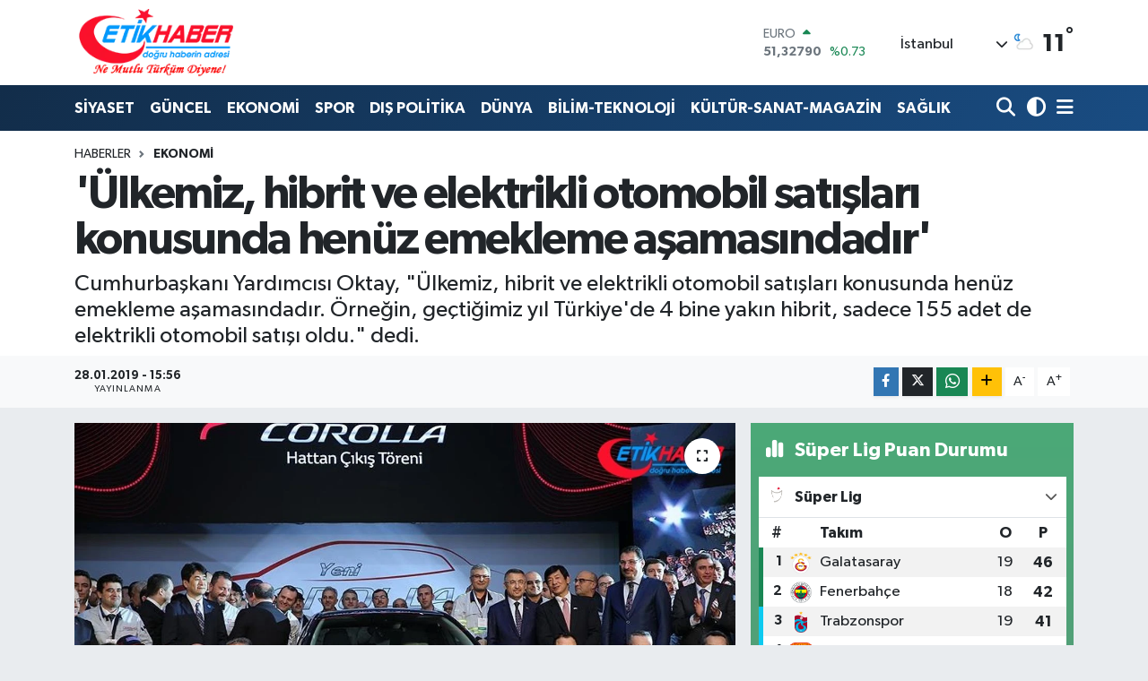

--- FILE ---
content_type: text/html; charset=UTF-8
request_url: https://www.etikhaber.com/ulkemiz-hibrit-ve-elektrikli-otomobil-satislari-konusunda-henuz-emekleme-asamasindadir
body_size: 26049
content:
<!DOCTYPE html>
<html lang="tr" data-theme="flow">
<head>
<link rel="dns-prefetch" href="//www.etikhaber.com">
<link rel="dns-prefetch" href="//etikhabercom.teimg.com">
<link rel="dns-prefetch" href="//static.tebilisim.com">
<link rel="dns-prefetch" href="//www.googletagmanager.com">
<link rel="dns-prefetch" href="//www.facebook.com">
<link rel="dns-prefetch" href="//www.twitter.com">
<link rel="dns-prefetch" href="//www.youtube.com">
<link rel="dns-prefetch" href="//www.w3.org">
<link rel="dns-prefetch" href="//x.com">
<link rel="dns-prefetch" href="//api.whatsapp.com">
<link rel="dns-prefetch" href="//www.linkedin.com">
<link rel="dns-prefetch" href="//pinterest.com">
<link rel="dns-prefetch" href="//t.me">
<link rel="dns-prefetch" href="//media.api-sports.io">
<link rel="dns-prefetch" href="//facebook.com">
<link rel="dns-prefetch" href="//tebilisim.com">
<link rel="dns-prefetch" href="//twitter.com">

    <meta charset="utf-8">
<title>&#039;Ülkemiz, hibrit ve elektrikli otomobil satışları konusunda henüz emekleme aşamasındadır&#039; - EtikHaber</title>
<meta name="description" content="Cumhurbaşkanı Yardımcısı Oktay, &quot;Ülkemiz, hibrit ve elektrikli otomobil satışları konusunda henüz emekleme aşamasındadır. Örneğin, geçtiğimiz yıl Türkiye&#039;de 4 bine yakın hibrit, sadece 155 adet de elektrikli otomobil satışı oldu.&quot; dedi.">
<link rel="canonical" href="https://www.etikhaber.com/ulkemiz-hibrit-ve-elektrikli-otomobil-satislari-konusunda-henuz-emekleme-asamasindadir">
<meta name="viewport" content="width=device-width,initial-scale=1">
<meta name="X-UA-Compatible" content="IE=edge">
<meta name="robots" content="max-image-preview:large">
<meta name="theme-color" content="#122d4a">
<meta name="title" content="&#039;Ülkemiz, hibrit ve elektrikli otomobil satışları konusunda henüz emekleme aşamasındadır&#039;">
<meta name="articleSection" content="news">
<meta name="datePublished" content="2019-01-28T15:56:03+03:00">
<meta name="dateModified" content="2019-01-28T15:56:03+03:00">
<meta name="articleAuthor" content="TE Bilisim">
<meta name="author" content="TE Bilisim">
<link rel="amphtml" href="https://www.etikhaber.com/ulkemiz-hibrit-ve-elektrikli-otomobil-satislari-konusunda-henuz-emekleme-asamasindadir/amp">
<meta property="og:site_name" content="EtikHaber">
<meta property="og:title" content="&#039;Ülkemiz, hibrit ve elektrikli otomobil satışları konusunda henüz emekleme aşamasındadır&#039;">
<meta property="og:description" content="Cumhurbaşkanı Yardımcısı Oktay, &quot;Ülkemiz, hibrit ve elektrikli otomobil satışları konusunda henüz emekleme aşamasındadır. Örneğin, geçtiğimiz yıl Türkiye&#039;de 4 bine yakın hibrit, sadece 155 adet de elektrikli otomobil satışı oldu.&quot; dedi.">
<meta property="og:url" content="https://www.etikhaber.com/ulkemiz-hibrit-ve-elektrikli-otomobil-satislari-konusunda-henuz-emekleme-asamasindadir">
<meta property="og:image" content="https://etikhabercom.teimg.com/etikhaber-com/images/haberler/2019/01/ulkemiz_hibrit_ve_elektrikli_otomobil_satislari_konusunda_henuz_emekleme_asamasindadir_h266860_a943f.jpg">
<meta property="og:type" content="article">
<meta property="og:article:published_time" content="2019-01-28T15:56:03+03:00">
<meta property="og:article:modified_time" content="2019-01-28T15:56:03+03:00">
<meta name="twitter:card" content="summary_large_image">
<meta name="twitter:site" content="@EtikHaber">
<meta name="twitter:title" content="&#039;Ülkemiz, hibrit ve elektrikli otomobil satışları konusunda henüz emekleme aşamasındadır&#039;">
<meta name="twitter:description" content="Cumhurbaşkanı Yardımcısı Oktay, &quot;Ülkemiz, hibrit ve elektrikli otomobil satışları konusunda henüz emekleme aşamasındadır. Örneğin, geçtiğimiz yıl Türkiye&#039;de 4 bine yakın hibrit, sadece 155 adet de elektrikli otomobil satışı oldu.&quot; dedi.">
<meta name="twitter:image" content="https://etikhabercom.teimg.com/etikhaber-com/images/haberler/2019/01/ulkemiz_hibrit_ve_elektrikli_otomobil_satislari_konusunda_henuz_emekleme_asamasindadir_h266860_a943f.jpg">
<meta name="twitter:url" content="https://www.etikhaber.com/ulkemiz-hibrit-ve-elektrikli-otomobil-satislari-konusunda-henuz-emekleme-asamasindadir">
<link rel="shortcut icon" type="image/x-icon" href="https://etikhabercom.teimg.com/etikhaber-com/uploads/2024/11/favicon.ico">
<link rel="manifest" href="https://www.etikhaber.com/manifest.json?v=6.6.4" />
<link rel="preload" href="https://static.tebilisim.com/flow/assets/css/font-awesome/fa-solid-900.woff2" as="font" type="font/woff2" crossorigin />
<link rel="preload" href="https://static.tebilisim.com/flow/assets/css/font-awesome/fa-brands-400.woff2" as="font" type="font/woff2" crossorigin />
<link rel="preload" href="https://static.tebilisim.com/flow/assets/css/weather-icons/font/weathericons-regular-webfont.woff2" as="font" type="font/woff2" crossorigin />
<link rel="preload" href="https://static.tebilisim.com/flow/vendor/te/fonts/gibson/Gibson-Bold.woff2" as="font" type="font/woff2" crossorigin />
<link rel="preload" href="https://static.tebilisim.com/flow/vendor/te/fonts/gibson/Gibson-BoldItalic.woff2" as="font" type="font/woff2" crossorigin />
<link rel="preload" href="https://static.tebilisim.com/flow/vendor/te/fonts/gibson/Gibson-Italic.woff2" as="font" type="font/woff2" crossorigin />
<link rel="preload" href="https://static.tebilisim.com/flow/vendor/te/fonts/gibson/Gibson-Light.woff2" as="font" type="font/woff2" crossorigin />
<link rel="preload" href="https://static.tebilisim.com/flow/vendor/te/fonts/gibson/Gibson-LightItalic.woff2" as="font" type="font/woff2" crossorigin />
<link rel="preload" href="https://static.tebilisim.com/flow/vendor/te/fonts/gibson/Gibson-SemiBold.woff2" as="font" type="font/woff2" crossorigin />
<link rel="preload" href="https://static.tebilisim.com/flow/vendor/te/fonts/gibson/Gibson-SemiBoldItalic.woff2" as="font" type="font/woff2" crossorigin />
<link rel="preload" href="https://static.tebilisim.com/flow/vendor/te/fonts/gibson/Gibson.woff2" as="font" type="font/woff2" crossorigin />


<link rel="preload" as="style" href="https://static.tebilisim.com/flow/vendor/te/fonts/gibson.css?v=6.6.4">
<link rel="stylesheet" href="https://static.tebilisim.com/flow/vendor/te/fonts/gibson.css?v=6.6.4">

<style>:root {
        --te-link-color: #333;
        --te-link-hover-color: #000;
        --te-font: "Gibson";
        --te-secondary-font: "Gibson";
        --te-h1-font-size: 51px;
        --te-color: #122d4a;
        --te-hover-color: #194c82;
        --mm-ocd-width: 85%!important; /*  Mobil Menü Genişliği */
        --swiper-theme-color: var(--te-color)!important;
        --header-13-color: #ffc107;
    }</style><link rel="preload" as="style" href="https://static.tebilisim.com/flow/assets/vendor/bootstrap/css/bootstrap.min.css?v=6.6.4">
<link rel="stylesheet" href="https://static.tebilisim.com/flow/assets/vendor/bootstrap/css/bootstrap.min.css?v=6.6.4">
<link rel="preload" as="style" href="https://static.tebilisim.com/flow/assets/css/app6.6.4.min.css">
<link rel="stylesheet" href="https://static.tebilisim.com/flow/assets/css/app6.6.4.min.css">



<script type="application/ld+json">{"@context":"https:\/\/schema.org","@type":"WebSite","url":"https:\/\/www.etikhaber.com","potentialAction":{"@type":"SearchAction","target":"https:\/\/www.etikhaber.com\/arama?q={query}","query-input":"required name=query"}}</script>

<script type="application/ld+json">{"@context":"https:\/\/schema.org","@type":"NewsMediaOrganization","url":"https:\/\/www.etikhaber.com","name":"EtikHaber - \"Do\u011fru Haberin Adresi\"","logo":"https:\/\/etikhabercom.teimg.com\/etikhaber-com\/images\/banner\/logovector_2.png","sameAs":["https:\/\/www.facebook.com\/EtikHaber","https:\/\/www.twitter.com\/EtikHaber","https:\/\/www.youtube.com\/EtikHaber"]}</script>

<script type="application/ld+json">{"@context":"https:\/\/schema.org","@graph":[{"@type":"SiteNavigationElement","name":"Ana Sayfa","url":"https:\/\/www.etikhaber.com","@id":"https:\/\/www.etikhaber.com"},{"@type":"SiteNavigationElement","name":"K\u00d6\u015eE YAZILARI","url":"https:\/\/www.etikhaber.com\/kose-yazilari","@id":"https:\/\/www.etikhaber.com\/kose-yazilari"},{"@type":"SiteNavigationElement","name":"S\u0130YASET","url":"https:\/\/www.etikhaber.com\/siyaset","@id":"https:\/\/www.etikhaber.com\/siyaset"},{"@type":"SiteNavigationElement","name":"SPOR","url":"https:\/\/www.etikhaber.com\/spor","@id":"https:\/\/www.etikhaber.com\/spor"},{"@type":"SiteNavigationElement","name":"EKONOM\u0130","url":"https:\/\/www.etikhaber.com\/ekonomi","@id":"https:\/\/www.etikhaber.com\/ekonomi"},{"@type":"SiteNavigationElement","name":"B\u0130L\u0130M-TEKNOLOJ\u0130","url":"https:\/\/www.etikhaber.com\/bilim-teknoloji","@id":"https:\/\/www.etikhaber.com\/bilim-teknoloji"},{"@type":"SiteNavigationElement","name":"K\u00dcLT\u00dcR-SANAT-MAGAZ\u0130N","url":"https:\/\/www.etikhaber.com\/kultur-sanat-magazin","@id":"https:\/\/www.etikhaber.com\/kultur-sanat-magazin"},{"@type":"SiteNavigationElement","name":"D\u00dcNYA","url":"https:\/\/www.etikhaber.com\/dunya","@id":"https:\/\/www.etikhaber.com\/dunya"},{"@type":"SiteNavigationElement","name":"SA\u011eLIK","url":"https:\/\/www.etikhaber.com\/saglik","@id":"https:\/\/www.etikhaber.com\/saglik"},{"@type":"SiteNavigationElement","name":"YA\u015eAM","url":"https:\/\/www.etikhaber.com\/yasam","@id":"https:\/\/www.etikhaber.com\/yasam"},{"@type":"SiteNavigationElement","name":"E\u011e\u0130T\u0130M GEN\u00c7L\u0130K","url":"https:\/\/www.etikhaber.com\/egitim-genclik","@id":"https:\/\/www.etikhaber.com\/egitim-genclik"},{"@type":"SiteNavigationElement","name":"\u00d6ZEL HABER","url":"https:\/\/www.etikhaber.com\/ozel-haber","@id":"https:\/\/www.etikhaber.com\/ozel-haber"},{"@type":"SiteNavigationElement","name":"DI\u015e POL\u0130T\u0130KA","url":"https:\/\/www.etikhaber.com\/dis-politika","@id":"https:\/\/www.etikhaber.com\/dis-politika"},{"@type":"SiteNavigationElement","name":"MEDYA","url":"https:\/\/www.etikhaber.com\/medya","@id":"https:\/\/www.etikhaber.com\/medya"},{"@type":"SiteNavigationElement","name":"G\u00dcNCEL","url":"https:\/\/www.etikhaber.com\/guncel","@id":"https:\/\/www.etikhaber.com\/guncel"},{"@type":"SiteNavigationElement","name":"R\u00d6PORTAJLAR","url":"https:\/\/www.etikhaber.com\/roportajlar","@id":"https:\/\/www.etikhaber.com\/roportajlar"},{"@type":"SiteNavigationElement","name":"Yerel","url":"https:\/\/www.etikhaber.com\/yerel","@id":"https:\/\/www.etikhaber.com\/yerel"},{"@type":"SiteNavigationElement","name":"Genel","url":"https:\/\/www.etikhaber.com\/genel","@id":"https:\/\/www.etikhaber.com\/genel"},{"@type":"SiteNavigationElement","name":"Politika","url":"https:\/\/www.etikhaber.com\/politika","@id":"https:\/\/www.etikhaber.com\/politika"},{"@type":"SiteNavigationElement","name":"\u00c7evre","url":"https:\/\/www.etikhaber.com\/cevre","@id":"https:\/\/www.etikhaber.com\/cevre"},{"@type":"SiteNavigationElement","name":"Asayi\u015f","url":"https:\/\/www.etikhaber.com\/asayis","@id":"https:\/\/www.etikhaber.com\/asayis"},{"@type":"SiteNavigationElement","name":"K\u00fclt\u00fcr sanat","url":"https:\/\/www.etikhaber.com\/kultur-sanat","@id":"https:\/\/www.etikhaber.com\/kultur-sanat"},{"@type":"SiteNavigationElement","name":"Antalija","url":"https:\/\/www.etikhaber.com\/antalija","@id":"https:\/\/www.etikhaber.com\/antalija"},{"@type":"SiteNavigationElement","name":"Tbmm","url":"https:\/\/www.etikhaber.com\/tbmm","@id":"https:\/\/www.etikhaber.com\/tbmm"},{"@type":"SiteNavigationElement","name":"Kod\u017eaeli","url":"https:\/\/www.etikhaber.com\/kodzaeli","@id":"https:\/\/www.etikhaber.com\/kodzaeli"},{"@type":"SiteNavigationElement","name":"London","url":"https:\/\/www.etikhaber.com\/london","@id":"https:\/\/www.etikhaber.com\/london"},{"@type":"SiteNavigationElement","name":"Ile-de-france","url":"https:\/\/www.etikhaber.com\/ile-de-france","@id":"https:\/\/www.etikhaber.com\/ile-de-france"},{"@type":"SiteNavigationElement","name":"Washington dc","url":"https:\/\/www.etikhaber.com\/washington-dc","@id":"https:\/\/www.etikhaber.com\/washington-dc"},{"@type":"SiteNavigationElement","name":"Moskova","url":"https:\/\/www.etikhaber.com\/moskova","@id":"https:\/\/www.etikhaber.com\/moskova"},{"@type":"SiteNavigationElement","name":"Kyrgyzstan","url":"https:\/\/www.etikhaber.com\/kyrgyzstan","@id":"https:\/\/www.etikhaber.com\/kyrgyzstan"},{"@type":"SiteNavigationElement","name":"Albanija","url":"https:\/\/www.etikhaber.com\/albanija","@id":"https:\/\/www.etikhaber.com\/albanija"},{"@type":"SiteNavigationElement","name":"Brussels","url":"https:\/\/www.etikhaber.com\/brussels","@id":"https:\/\/www.etikhaber.com\/brussels"},{"@type":"SiteNavigationElement","name":"Kiev","url":"https:\/\/www.etikhaber.com\/kiev","@id":"https:\/\/www.etikhaber.com\/kiev"},{"@type":"SiteNavigationElement","name":"E\u011fitim","url":"https:\/\/www.etikhaber.com\/egitim","@id":"https:\/\/www.etikhaber.com\/egitim"},{"@type":"SiteNavigationElement","name":"Tahran","url":"https:\/\/www.etikhaber.com\/tahran","@id":"https:\/\/www.etikhaber.com\/tahran"},{"@type":"SiteNavigationElement","name":"Vatikan","url":"https:\/\/www.etikhaber.com\/vatikan","@id":"https:\/\/www.etikhaber.com\/vatikan"},{"@type":"SiteNavigationElement","name":"Haberde insan","url":"https:\/\/www.etikhaber.com\/haberde-insan","@id":"https:\/\/www.etikhaber.com\/haberde-insan"},{"@type":"SiteNavigationElement","name":"Gazze","url":"https:\/\/www.etikhaber.com\/gazze","@id":"https:\/\/www.etikhaber.com\/gazze"},{"@type":"SiteNavigationElement","name":"Cenevre","url":"https:\/\/www.etikhaber.com\/cenevre","@id":"https:\/\/www.etikhaber.com\/cenevre"},{"@type":"SiteNavigationElement","name":"Ta\u015fkent","url":"https:\/\/www.etikhaber.com\/taskent","@id":"https:\/\/www.etikhaber.com\/taskent"},{"@type":"SiteNavigationElement","name":"Magazin","url":"https:\/\/www.etikhaber.com\/magazin","@id":"https:\/\/www.etikhaber.com\/magazin"},{"@type":"SiteNavigationElement","name":"Londra","url":"https:\/\/www.etikhaber.com\/londra","@id":"https:\/\/www.etikhaber.com\/londra"},{"@type":"SiteNavigationElement","name":"Bilim ve teknoloji","url":"https:\/\/www.etikhaber.com\/bilim-ve-teknoloji","@id":"https:\/\/www.etikhaber.com\/bilim-ve-teknoloji"},{"@type":"SiteNavigationElement","name":"Wash\u0131ngton","url":"https:\/\/www.etikhaber.com\/washington","@id":"https:\/\/www.etikhaber.com\/washington"},{"@type":"SiteNavigationElement","name":"Bak\u00fc","url":"https:\/\/www.etikhaber.com\/baku","@id":"https:\/\/www.etikhaber.com\/baku"},{"@type":"SiteNavigationElement","name":"Lefko\u015fa","url":"https:\/\/www.etikhaber.com\/lefkosa","@id":"https:\/\/www.etikhaber.com\/lefkosa"},{"@type":"SiteNavigationElement","name":"Berlin","url":"https:\/\/www.etikhaber.com\/berlin","@id":"https:\/\/www.etikhaber.com\/berlin"},{"@type":"SiteNavigationElement","name":"Bilim","url":"https:\/\/www.etikhaber.com\/bilim","@id":"https:\/\/www.etikhaber.com\/bilim"},{"@type":"SiteNavigationElement","name":"Teknoloji","url":"https:\/\/www.etikhaber.com\/teknoloji","@id":"https:\/\/www.etikhaber.com\/teknoloji"},{"@type":"SiteNavigationElement","name":"Skoplje","url":"https:\/\/www.etikhaber.com\/skoplje","@id":"https:\/\/www.etikhaber.com\/skoplje"},{"@type":"SiteNavigationElement","name":"Riyad","url":"https:\/\/www.etikhaber.com\/riyad","@id":"https:\/\/www.etikhaber.com\/riyad"},{"@type":"SiteNavigationElement","name":"Doha","url":"https:\/\/www.etikhaber.com\/doha","@id":"https:\/\/www.etikhaber.com\/doha"},{"@type":"SiteNavigationElement","name":"\u0130dlib","url":"https:\/\/www.etikhaber.com\/idlib","@id":"https:\/\/www.etikhaber.com\/idlib"},{"@type":"SiteNavigationElement","name":"Nikozija","url":"https:\/\/www.etikhaber.com\/nikozija","@id":"https:\/\/www.etikhaber.com\/nikozija"},{"@type":"SiteNavigationElement","name":"Tirane","url":"https:\/\/www.etikhaber.com\/tirane","@id":"https:\/\/www.etikhaber.com\/tirane"},{"@type":"SiteNavigationElement","name":"Tiran","url":"https:\/\/www.etikhaber.com\/tiran","@id":"https:\/\/www.etikhaber.com\/tiran"},{"@type":"SiteNavigationElement","name":"Lizbon","url":"https:\/\/www.etikhaber.com\/lizbon","@id":"https:\/\/www.etikhaber.com\/lizbon"},{"@type":"SiteNavigationElement","name":"Kazahstan","url":"https:\/\/www.etikhaber.com\/kazahstan","@id":"https:\/\/www.etikhaber.com\/kazahstan"},{"@type":"SiteNavigationElement","name":"Jakarta","url":"https:\/\/www.etikhaber.com\/jakarta","@id":"https:\/\/www.etikhaber.com\/jakarta"},{"@type":"SiteNavigationElement","name":"Belgrad","url":"https:\/\/www.etikhaber.com\/belgrad","@id":"https:\/\/www.etikhaber.com\/belgrad"},{"@type":"SiteNavigationElement","name":"Madrid","url":"https:\/\/www.etikhaber.com\/madrid","@id":"https:\/\/www.etikhaber.com\/madrid"},{"@type":"SiteNavigationElement","name":"Ar\u0131zona","url":"https:\/\/www.etikhaber.com\/arizona","@id":"https:\/\/www.etikhaber.com\/arizona"},{"@type":"SiteNavigationElement","name":"Br\u00fcksel","url":"https:\/\/www.etikhaber.com\/bruksel","@id":"https:\/\/www.etikhaber.com\/bruksel"},{"@type":"SiteNavigationElement","name":"New york","url":"https:\/\/www.etikhaber.com\/new-york","@id":"https:\/\/www.etikhaber.com\/new-york"},{"@type":"SiteNavigationElement","name":"Paris","url":"https:\/\/www.etikhaber.com\/paris","@id":"https:\/\/www.etikhaber.com\/paris"},{"@type":"SiteNavigationElement","name":"Damask","url":"https:\/\/www.etikhaber.com\/damask","@id":"https:\/\/www.etikhaber.com\/damask"},{"@type":"SiteNavigationElement","name":"\u017deneva","url":"https:\/\/www.etikhaber.com\/zeneva","@id":"https:\/\/www.etikhaber.com\/zeneva"},{"@type":"SiteNavigationElement","name":"Budape\u015fte","url":"https:\/\/www.etikhaber.com\/budapeste","@id":"https:\/\/www.etikhaber.com\/budapeste"},{"@type":"SiteNavigationElement","name":"\u0160tokholm","url":"https:\/\/www.etikhaber.com\/stokholm","@id":"https:\/\/www.etikhaber.com\/stokholm"},{"@type":"SiteNavigationElement","name":"Tokyo","url":"https:\/\/www.etikhaber.com\/tokyo","@id":"https:\/\/www.etikhaber.com\/tokyo"},{"@type":"SiteNavigationElement","name":"Cenin","url":"https:\/\/www.etikhaber.com\/cenin","@id":"https:\/\/www.etikhaber.com\/cenin"},{"@type":"SiteNavigationElement","name":"Tel aviv","url":"https:\/\/www.etikhaber.com\/tel-aviv","@id":"https:\/\/www.etikhaber.com\/tel-aviv"},{"@type":"SiteNavigationElement","name":"Abu dhabi","url":"https:\/\/www.etikhaber.com\/abu-dhabi","@id":"https:\/\/www.etikhaber.com\/abu-dhabi"},{"@type":"SiteNavigationElement","name":"Pyongyang","url":"https:\/\/www.etikhaber.com\/pyongyang","@id":"https:\/\/www.etikhaber.com\/pyongyang"},{"@type":"SiteNavigationElement","name":"Baki","url":"https:\/\/www.etikhaber.com\/baki","@id":"https:\/\/www.etikhaber.com\/baki"},{"@type":"SiteNavigationElement","name":"Oslo","url":"https:\/\/www.etikhaber.com\/oslo","@id":"https:\/\/www.etikhaber.com\/oslo"},{"@type":"SiteNavigationElement","name":"Kijev","url":"https:\/\/www.etikhaber.com\/kijev","@id":"https:\/\/www.etikhaber.com\/kijev"},{"@type":"SiteNavigationElement","name":"Bangkok","url":"https:\/\/www.etikhaber.com\/bangkok","@id":"https:\/\/www.etikhaber.com\/bangkok"},{"@type":"SiteNavigationElement","name":"Yeni delhi","url":"https:\/\/www.etikhaber.com\/yeni-delhi","@id":"https:\/\/www.etikhaber.com\/yeni-delhi"},{"@type":"SiteNavigationElement","name":"Bolivar","url":"https:\/\/www.etikhaber.com\/bolivar","@id":"https:\/\/www.etikhaber.com\/bolivar"},{"@type":"SiteNavigationElement","name":"Mekka","url":"https:\/\/www.etikhaber.com\/mekka","@id":"https:\/\/www.etikhaber.com\/mekka"},{"@type":"SiteNavigationElement","name":"Atina","url":"https:\/\/www.etikhaber.com\/atina","@id":"https:\/\/www.etikhaber.com\/atina"},{"@type":"SiteNavigationElement","name":"Mekke","url":"https:\/\/www.etikhaber.com\/mekke","@id":"https:\/\/www.etikhaber.com\/mekke"},{"@type":"SiteNavigationElement","name":"K\u0131r\u0131m","url":"https:\/\/www.etikhaber.com\/kirim","@id":"https:\/\/www.etikhaber.com\/kirim"},{"@type":"SiteNavigationElement","name":"Seul","url":"https:\/\/www.etikhaber.com\/seul","@id":"https:\/\/www.etikhaber.com\/seul"},{"@type":"SiteNavigationElement","name":"Sofija","url":"https:\/\/www.etikhaber.com\/sofija","@id":"https:\/\/www.etikhaber.com\/sofija"},{"@type":"SiteNavigationElement","name":"Abu dabi","url":"https:\/\/www.etikhaber.com\/abu-dabi","@id":"https:\/\/www.etikhaber.com\/abu-dabi"},{"@type":"SiteNavigationElement","name":"Var\u015fova","url":"https:\/\/www.etikhaber.com\/varsova","@id":"https:\/\/www.etikhaber.com\/varsova"},{"@type":"SiteNavigationElement","name":"Gazze \u015feridi","url":"https:\/\/www.etikhaber.com\/gazze-seridi","@id":"https:\/\/www.etikhaber.com\/gazze-seridi"},{"@type":"SiteNavigationElement","name":"Beograd","url":"https:\/\/www.etikhaber.com\/beograd","@id":"https:\/\/www.etikhaber.com\/beograd"},{"@type":"SiteNavigationElement","name":"Strasbourg","url":"https:\/\/www.etikhaber.com\/strasbourg","@id":"https:\/\/www.etikhaber.com\/strasbourg"},{"@type":"SiteNavigationElement","name":"Bagdad","url":"https:\/\/www.etikhaber.com\/bagdad","@id":"https:\/\/www.etikhaber.com\/bagdad"},{"@type":"SiteNavigationElement","name":"St. petersburg","url":"https:\/\/www.etikhaber.com\/st-petersburg","@id":"https:\/\/www.etikhaber.com\/st-petersburg"},{"@type":"SiteNavigationElement","name":"\u0130sfahan","url":"https:\/\/www.etikhaber.com\/isfahan","@id":"https:\/\/www.etikhaber.com\/isfahan"},{"@type":"SiteNavigationElement","name":"Erbil","url":"https:\/\/www.etikhaber.com\/erbil","@id":"https:\/\/www.etikhaber.com\/erbil"},{"@type":"SiteNavigationElement","name":"Viyana","url":"https:\/\/www.etikhaber.com\/viyana","@id":"https:\/\/www.etikhaber.com\/viyana"},{"@type":"SiteNavigationElement","name":"Medellin","url":"https:\/\/www.etikhaber.com\/medellin","@id":"https:\/\/www.etikhaber.com\/medellin"},{"@type":"SiteNavigationElement","name":"Holandija","url":"https:\/\/www.etikhaber.com\/holandija","@id":"https:\/\/www.etikhaber.com\/holandija"},{"@type":"SiteNavigationElement","name":"Lahey","url":"https:\/\/www.etikhaber.com\/lahey","@id":"https:\/\/www.etikhaber.com\/lahey"},{"@type":"SiteNavigationElement","name":"Roma","url":"https:\/\/www.etikhaber.com\/roma","@id":"https:\/\/www.etikhaber.com\/roma"},{"@type":"SiteNavigationElement","name":"Venedik","url":"https:\/\/www.etikhaber.com\/venedik","@id":"https:\/\/www.etikhaber.com\/venedik"},{"@type":"SiteNavigationElement","name":"Moskva","url":"https:\/\/www.etikhaber.com\/moskva","@id":"https:\/\/www.etikhaber.com\/moskva"},{"@type":"SiteNavigationElement","name":"Bat\u0131 \u015feria","url":"https:\/\/www.etikhaber.com\/bati-seria","@id":"https:\/\/www.etikhaber.com\/bati-seria"},{"@type":"SiteNavigationElement","name":"Bi\u015fkek","url":"https:\/\/www.etikhaber.com\/biskek","@id":"https:\/\/www.etikhaber.com\/biskek"},{"@type":"SiteNavigationElement","name":"Java","url":"https:\/\/www.etikhaber.com\/java","@id":"https:\/\/www.etikhaber.com\/java"},{"@type":"SiteNavigationElement","name":"Kosovo","url":"https:\/\/www.etikhaber.com\/kosovo","@id":"https:\/\/www.etikhaber.com\/kosovo"},{"@type":"SiteNavigationElement","name":"Hankendi","url":"https:\/\/www.etikhaber.com\/hankendi","@id":"https:\/\/www.etikhaber.com\/hankendi"},{"@type":"SiteNavigationElement","name":"\u015eam","url":"https:\/\/www.etikhaber.com\/sam","@id":"https:\/\/www.etikhaber.com\/sam"},{"@type":"SiteNavigationElement","name":"Austrija","url":"https:\/\/www.etikhaber.com\/austrija","@id":"https:\/\/www.etikhaber.com\/austrija"},{"@type":"SiteNavigationElement","name":"Hrvatska","url":"https:\/\/www.etikhaber.com\/hrvatska","@id":"https:\/\/www.etikhaber.com\/hrvatska"},{"@type":"SiteNavigationElement","name":"Texas","url":"https:\/\/www.etikhaber.com\/texas","@id":"https:\/\/www.etikhaber.com\/texas"},{"@type":"SiteNavigationElement","name":"Marsilya","url":"https:\/\/www.etikhaber.com\/marsilya","@id":"https:\/\/www.etikhaber.com\/marsilya"},{"@type":"SiteNavigationElement","name":"\u0130slamabad","url":"https:\/\/www.etikhaber.com\/islamabad","@id":"https:\/\/www.etikhaber.com\/islamabad"},{"@type":"SiteNavigationElement","name":"Sarajevo","url":"https:\/\/www.etikhaber.com\/sarajevo","@id":"https:\/\/www.etikhaber.com\/sarajevo"},{"@type":"SiteNavigationElement","name":"As sulaymaniyah","url":"https:\/\/www.etikhaber.com\/as-sulaymaniyah","@id":"https:\/\/www.etikhaber.com\/as-sulaymaniyah"},{"@type":"SiteNavigationElement","name":"Kuala lumpur","url":"https:\/\/www.etikhaber.com\/kuala-lumpur","@id":"https:\/\/www.etikhaber.com\/kuala-lumpur"},{"@type":"SiteNavigationElement","name":"Karnten","url":"https:\/\/www.etikhaber.com\/karnten","@id":"https:\/\/www.etikhaber.com\/karnten"},{"@type":"SiteNavigationElement","name":"Massachusetts","url":"https:\/\/www.etikhaber.com\/massachusetts","@id":"https:\/\/www.etikhaber.com\/massachusetts"},{"@type":"SiteNavigationElement","name":"Lyublyana","url":"https:\/\/www.etikhaber.com\/lyublyana","@id":"https:\/\/www.etikhaber.com\/lyublyana"},{"@type":"SiteNavigationElement","name":"Musul","url":"https:\/\/www.etikhaber.com\/musul","@id":"https:\/\/www.etikhaber.com\/musul"},{"@type":"SiteNavigationElement","name":"S\u00fcveyda","url":"https:\/\/www.etikhaber.com\/suveyda","@id":"https:\/\/www.etikhaber.com\/suveyda"},{"@type":"SiteNavigationElement","name":"T bilisi","url":"https:\/\/www.etikhaber.com\/t-bilisi","@id":"https:\/\/www.etikhaber.com\/t-bilisi"},{"@type":"SiteNavigationElement","name":"Ramallah","url":"https:\/\/www.etikhaber.com\/ramallah","@id":"https:\/\/www.etikhaber.com\/ramallah"},{"@type":"SiteNavigationElement","name":"Suveyde","url":"https:\/\/www.etikhaber.com\/suveyde","@id":"https:\/\/www.etikhaber.com\/suveyde"},{"@type":"SiteNavigationElement","name":"Gelderland","url":"https:\/\/www.etikhaber.com\/gelderland","@id":"https:\/\/www.etikhaber.com\/gelderland"},{"@type":"SiteNavigationElement","name":"Jerusalem","url":"https:\/\/www.etikhaber.com\/jerusalem","@id":"https:\/\/www.etikhaber.com\/jerusalem"},{"@type":"SiteNavigationElement","name":"Beirut","url":"https:\/\/www.etikhaber.com\/beirut","@id":"https:\/\/www.etikhaber.com\/beirut"},{"@type":"SiteNavigationElement","name":"Portugal","url":"https:\/\/www.etikhaber.com\/portugal","@id":"https:\/\/www.etikhaber.com\/portugal"},{"@type":"SiteNavigationElement","name":"Zaporijya","url":"https:\/\/www.etikhaber.com\/zaporijya","@id":"https:\/\/www.etikhaber.com\/zaporijya"},{"@type":"SiteNavigationElement","name":"Burkina faso","url":"https:\/\/www.etikhaber.com\/burkina-faso","@id":"https:\/\/www.etikhaber.com\/burkina-faso"},{"@type":"SiteNavigationElement","name":"G\u00fcndem","url":"https:\/\/www.etikhaber.com\/gundem","@id":"https:\/\/www.etikhaber.com\/gundem"},{"@type":"SiteNavigationElement","name":"Balkan","url":"https:\/\/www.etikhaber.com\/balkan","@id":"https:\/\/www.etikhaber.com\/balkan"},{"@type":"SiteNavigationElement","name":"Johannesburg","url":"https:\/\/www.etikhaber.com\/johannesburg","@id":"https:\/\/www.etikhaber.com\/johannesburg"},{"@type":"SiteNavigationElement","name":"Hirosima","url":"https:\/\/www.etikhaber.com\/hirosima","@id":"https:\/\/www.etikhaber.com\/hirosima"},{"@type":"SiteNavigationElement","name":"\u00dcsk\u00fcp","url":"https:\/\/www.etikhaber.com\/uskup","@id":"https:\/\/www.etikhaber.com\/uskup"},{"@type":"SiteNavigationElement","name":"Kazakistan","url":"https:\/\/www.etikhaber.com\/kazakistan","@id":"https:\/\/www.etikhaber.com\/kazakistan"},{"@type":"SiteNavigationElement","name":"Reklam Rezervasyon","url":"https:\/\/www.etikhaber.com\/reklam-rezervasyon","@id":"https:\/\/www.etikhaber.com\/reklam-rezervasyon"},{"@type":"SiteNavigationElement","name":"Secim-24 Haziran 2108 - Milletvekili","url":"https:\/\/www.etikhaber.com\/secim-24-haziran-2108-milletvekili","@id":"https:\/\/www.etikhaber.com\/secim-24-haziran-2108-milletvekili"},{"@type":"SiteNavigationElement","name":"G\u0130ZL\u0130L\u0130K POL\u0130T\u0130KASI","url":"https:\/\/www.etikhaber.com\/gizlilik-politikasi","@id":"https:\/\/www.etikhaber.com\/gizlilik-politikasi"},{"@type":"SiteNavigationElement","name":"Facebook Veri Silme Talimat\u0131","url":"https:\/\/www.etikhaber.com\/facebook-veri-silme-talimati","@id":"https:\/\/www.etikhaber.com\/facebook-veri-silme-talimati"},{"@type":"SiteNavigationElement","name":"Yazarlar","url":"https:\/\/www.etikhaber.com\/yazarlar","@id":"https:\/\/www.etikhaber.com\/yazarlar"},{"@type":"SiteNavigationElement","name":"Foto Galeri","url":"https:\/\/www.etikhaber.com\/foto-galeri","@id":"https:\/\/www.etikhaber.com\/foto-galeri"},{"@type":"SiteNavigationElement","name":"Video Galeri","url":"https:\/\/www.etikhaber.com\/video","@id":"https:\/\/www.etikhaber.com\/video"},{"@type":"SiteNavigationElement","name":"Biyografiler","url":"https:\/\/www.etikhaber.com\/biyografi","@id":"https:\/\/www.etikhaber.com\/biyografi"},{"@type":"SiteNavigationElement","name":"Vefatlar","url":"https:\/\/www.etikhaber.com\/vefat","@id":"https:\/\/www.etikhaber.com\/vefat"},{"@type":"SiteNavigationElement","name":"R\u00f6portajlar","url":"https:\/\/www.etikhaber.com\/roportaj","@id":"https:\/\/www.etikhaber.com\/roportaj"},{"@type":"SiteNavigationElement","name":"Anketler","url":"https:\/\/www.etikhaber.com\/anketler","@id":"https:\/\/www.etikhaber.com\/anketler"},{"@type":"SiteNavigationElement","name":"Province de la Tapoa Bug\u00fcn, Yar\u0131n ve 1 Haftal\u0131k Hava Durumu Tahmini","url":"https:\/\/www.etikhaber.com\/province-de-la-tapoa-hava-durumu","@id":"https:\/\/www.etikhaber.com\/province-de-la-tapoa-hava-durumu"},{"@type":"SiteNavigationElement","name":"Province de la Tapoa Namaz Vakitleri","url":"https:\/\/www.etikhaber.com\/province-de-la-tapoa-namaz-vakitleri","@id":"https:\/\/www.etikhaber.com\/province-de-la-tapoa-namaz-vakitleri"},{"@type":"SiteNavigationElement","name":"Puan Durumu ve Fikst\u00fcr","url":"https:\/\/www.etikhaber.com\/futbol\/st-super-lig-puan-durumu-ve-fikstur","@id":"https:\/\/www.etikhaber.com\/futbol\/st-super-lig-puan-durumu-ve-fikstur"}]}</script>

<script type="application/ld+json">{"@context":"https:\/\/schema.org","@type":"BreadcrumbList","itemListElement":[{"@type":"ListItem","position":1,"item":{"@type":"Thing","@id":"https:\/\/www.etikhaber.com","name":"Haberler"}}]}</script>
<script type="application/ld+json">{"@context":"https:\/\/schema.org","@type":"NewsArticle","headline":"'\u00dclkemiz, hibrit ve elektrikli otomobil sat\u0131\u015flar\u0131 konusunda hen\u00fcz emekleme a\u015famas\u0131ndad\u0131r'","articleSection":"EKONOM\u0130","dateCreated":"2019-01-28T15:56:03+03:00","datePublished":"2019-01-28T15:56:03+03:00","dateModified":"2019-01-28T15:56:03+03:00","wordCount":1020,"genre":"news","mainEntityOfPage":{"@type":"WebPage","@id":"https:\/\/www.etikhaber.com\/ulkemiz-hibrit-ve-elektrikli-otomobil-satislari-konusunda-henuz-emekleme-asamasindadir"},"articleBody":"<p>Cumhurba\u015fkan\u0131 Yard\u0131mc\u0131s\u0131 Fuat Oktay,\u00a0T\u00fcrkiye'nin\u00a0hibrit\u00a0ve\u00a0elektrikli\u00a0otomobil\u00a0sat\u0131\u015flar\u0131 konusunda hen\u00fcz emekleme a\u015famas\u0131nda oldu\u011funu belirterek, \"\u00d6rne\u011fin, ge\u00e7ti\u011fimiz y\u0131l T\u00fcrkiye'de 4 bine yak\u0131n hibrit, sadece 155 adet de elektrikli otomobil sat\u0131\u015f\u0131 oldu. Oysaki toplam otomobil sat\u0131\u015f\u0131 yar\u0131m milyona yak\u0131nd\u0131r.\" dedi.<\/p>\r\n\r\n<p>T\u00fcrkiye Cumhurba\u015fkan\u0131 Recep Tayyip Erdo\u011fan'\u0131n program de\u011fi\u015fikli\u011fi nedeniyle kat\u0131lamad\u0131\u011f\u0131 Toyota Sakarya Fabrikas\u0131'ndaki \"Yeni Toyota Corolla\"n\u0131n hattan \u00e7\u0131k\u0131\u015f t\u00f6reninde konu\u015fan Fuat Oktay, bu yat\u0131r\u0131m\u0131n T\u00fcrkiye'ye getirilmesinde eme\u011fi ge\u00e7enlere te\u015fekk\u00fcr etti.<\/p>\r\n\r\n<p>D\u00fcnyan\u0131n en \u00e7ok satan ikinci markas\u0131 olan Toyota'n\u0131n, T\u00fcrkiye'nin otomobil ihracat\u0131nda ikinci durumda oldu\u011funu ifade eden Oktay, Corolla modelinin ise d\u00fcnyan\u0131n en \u00e7ok satan modeli olarak T\u00fcrkiye'nin de gururu oldu\u011funu belirtti.<\/p>\r\n\r\n<p>Oktay, hibrit modelinin T\u00fcrkiye'de \u00fcretilmesiyle, bu alanda da \u00f6nemli bir s\u0131\u00e7rama ya\u015fanaca\u011f\u0131na inand\u0131\u011f\u0131n\u0131 dile getirdi.<\/p>\r\n\r\n<p>\"Refah seviyesinin y\u00fckselmesiyle otomobil talebi de artmaktad\u0131r\"<\/p>\r\n\r\n<p>Ula\u015f\u0131m sekt\u00f6r\u00fcn\u00fcn, d\u00fcnyadaki h\u0131zl\u0131 de\u011fi\u015fimin en \u00e7arp\u0131c\u0131 \u00f6rneklerine \u015fahit olunan alanlardan oldu\u011funu belirten Oktay, \u015f\u00f6yle devam etti:<\/p>\r\n\r\n<p>\"Refah seviyesinin y\u00fckselmesiyle birlikte, otomobil talebi de artmaktad\u0131r. \u00d6rne\u011fin \u00fclkemizde 2002'de bin ki\u015fiye d\u00fc\u015fen ara\u00e7 say\u0131s\u0131 130 adet iken, bug\u00fcn bu rakam 283'\u00fc buldu ve y\u00fckselmeyi s\u00fcrd\u00fcr\u00fcyor. Ge\u00e7ti\u011fimiz 17 y\u0131lda, b\u00f6l\u00fcnm\u00fc\u015f yollarla, otoyollarla, h\u0131zl\u0131 tren ve metro gibi toplu ta\u015f\u0131m alternatiflerinin g\u00fc\u00e7lenmesiyle, \u00fclkemiz bu s\u00fcrece haz\u0131rlanm\u0131\u015ft\u0131r. Her 3-4 ki\u015fiye bir arac\u0131n d\u00fc\u015ft\u00fc\u011f\u00fc \u00fclkemizde, akaryak\u0131t t\u00fcketiminin de artmas\u0131 tabiidir. Ancak petrol ve t\u00fcrevleri, hem fiyat istikrars\u0131zl\u0131\u011f\u0131 hem de rezervlerin yar\u0131m y\u00fczy\u0131l sonra b\u00fcy\u00fck \u00f6l\u00e7\u00fcde t\u00fckenebilece\u011fi \u00f6ng\u00f6r\u00fcleri sebebiyle h\u0131zla g\u00fcvenilirliklerini yitiriyor.<\/p>\r\n\r\n<p>Hibrit ve elektrikli otomobil teknolojilerinde sa\u011flanan h\u0131zl\u0131 geli\u015fmeler, bunlar\u0131n yak\u0131nda b\u00fcy\u00fck \u00f6l\u00e7\u00fcde konvansiyonel motorlar\u0131n yerini alaca\u011f\u0131na i\u015faret ediyor. T\u00fcrkiye olarak bu s\u00fcrecin gerisinde kalmamak i\u00e7in, her iki alanda da mesafe kat etmeye \u00e7al\u0131\u015f\u0131yoruz. Bu \u00e7er\u00e7evede milli otomobil markam\u0131zla ilgili \u00e7al\u0131\u015fmalarda \u00f6nceli\u011fin hibrit ve elektrikli modellere verilmesi arzumuzu her f\u0131rsatta ifade ediyoruz.\"<\/p>\r\n\r\n<p>\"Dizel at\u0131klar insan sa\u011fl\u0131\u011f\u0131na zarar veriyor\"<\/p>\r\n\r\n<p>Cumhurba\u015fkan\u0131 Yard\u0131mc\u0131s\u0131 Oktay, hibrit ve elektrikli otomobil \u00fcretimine yat\u0131r\u0131m yapan mevcut firmalar\u0131 da desteklediklerini belirterek, kapal\u0131 mekanlarda sigaran\u0131n insanlara verdi\u011fi zarar neyse, a\u00e7\u0131k havada dizel at\u0131klar\u0131n\u0131n insan sa\u011fl\u0131\u011f\u0131na verdi\u011fi zarar\u0131n da, a\u015fa\u011f\u0131 yukar\u0131 ayn\u0131 oldu\u011funun tespit edildi\u011fini anlatt\u0131.<\/p>\r\n\r\n<p>Avrupa'n\u0131n, \u00f6zellikle dizel motorlu ara\u00e7larda zararl\u0131 emisyon oran\u0131n\u0131n, izin verilenin \u00e7ok \u00fczerinde \u00e7\u0131kmas\u0131 kar\u015f\u0131s\u0131nda, s\u0131k\u0131 \u00f6nlemler almaya ba\u015flad\u0131\u011f\u0131n\u0131 aktaran Oktay, Avrupa'daki son 30 y\u0131l\u0131n e\u011filimlerine bak\u0131ld\u0131\u011f\u0131nda dizel kullan\u0131m\u0131n\u0131n y\u00fczde 55'lerden y\u00fczde 30'lara geriledi\u011fini vurgulad\u0131. Oktay, T\u00fcrkiye'de ise tam tersine y\u00fczde 20'lerden y\u00fczde 60'lara varan bir y\u00fckseli\u015f g\u00f6r\u00fcld\u00fc\u011f\u00fcn\u00fc anlatt\u0131.<\/p>\r\n\r\n<p>Pek \u00e7ok \u00fclkenin, dizelden ba\u015flayarak, petrol t\u00fcrevleriyle \u00e7al\u0131\u015fan motorlar\u0131 yasaklama haz\u0131rl\u0131\u011f\u0131 i\u00e7inde oldu\u011funa de\u011finen Oktay, d\u00fcnyan\u0131n kaynaklar\u0131n\u0131n s\u0131n\u0131rs\u0131z olmad\u0131\u011f\u0131n\u0131, evrenin havas\u0131yla, suyuyla, ye\u015filiyle, \u00fczerindeki ya\u015fayan t\u00fcm canl\u0131lar\u0131yla koruman\u0131n herkesin g\u00f6revi oldu\u011funu s\u00f6yledi.<\/p>\r\n\r\n<p>Fuat Oktay, T\u00fcrkiye'nin ise kulland\u0131\u011f\u0131 akaryak\u0131t\u0131n neredeyse tamam\u0131na yak\u0131n\u0131n\u0131 ithal eden bir \u00fclke olarak, bu geli\u015fmeleri yak\u0131ndan takip etmek durumunda bulundu\u011funu kaydetti.<\/p>\r\n\r\n<p>Elektrik \u00fcretimi i\u00e7in yenilenebilir enerji kaynaklar\u0131na \u00e7ok ciddi yat\u0131r\u0131mlar yapan T\u00fcrkiye'nin, otomobil piyasas\u0131n\u0131 da ihmal edemeyece\u011fini belirten Oktay, \"En ucuz enerjinin tasarruf edilen enerji oldu\u011fu bilinciyle, d\u00fc\u015f\u00fck t\u00fcketimli, \u00e7evreye zarar vermeyen otomobil teknolojilerinin \u00fclkemizde geli\u015ftirilmesini ve kullan\u0131lmas\u0131n\u0131 hayati \u00f6nemde g\u00f6r\u00fcyoruz. Toyoto Corolla'n\u0131n hibrit modeli i\u00e7in yakla\u015f\u0131k 3 y\u0131l \u00f6nce ba\u015flayan s\u00fcrecin, bug\u00fcn \u00fcretim band\u0131ndan \u00e7\u0131k\u0131\u015fla sonu\u00e7lanmas\u0131, i\u015fte bu anlay\u0131\u015f\u0131n bir neticesidir.\" diye konu\u015ftu.<\/p>\r\n\r\n<p>\"Hibrit ara\u00e7lar i\u00e7in y\u00fczde 50'yi bulan vergi indirimleri getirildi\"<\/p>\r\n\r\n<p>Cumhurba\u015fkan\u0131 Yard\u0131mc\u0131s\u0131 Fuat Oktay, 2016'da \u00fcretime ba\u015flayan hibrit teknolojisi SUV modelinin ard\u0131ndan, Corollan\u0131n hibrit modelinin de T\u00fcrkiye'de \u00fcretilmeye ba\u015flanmas\u0131ndan memnuniyet duyduklar\u0131n\u0131 belirterek, di\u011fer firmalar\u0131n da benzer a\u00e7\u0131l\u0131mlar\u0131 oldu\u011funu, bu \u00e7abalar\u0131 desteklemek i\u00e7in hibrit otomobillere \u00e7ok ciddi vergi avantajlar\u0131 sa\u011fland\u0131\u011f\u0131n\u0131, y\u00fczde 50'ye varan tasarruf oran\u0131yla \u00e7al\u0131\u015fan hibrit ara\u00e7lar i\u00e7in y\u00fczde 50'yi bulan vergi indirimleri getirildi\u011fini anlatt\u0131.<\/p>\r\n\r\n<p>B\u00f6ylece hibrit otomobillere yap\u0131lan yat\u0131r\u0131mlar\u0131n kar\u015f\u0131l\u0131k bulmas\u0131na katk\u0131 sa\u011flamaya \u00e7al\u0131\u015ft\u0131klar\u0131n\u0131 dile getiren Oktay, \u015funlar\u0131 kaydetti:<\/p>\r\n\r\n<p>\"\u00dclkemiz, hibrit ve elektrikli otomobil sat\u0131\u015flar\u0131 konusunda hen\u00fcz emekleme a\u015famas\u0131ndad\u0131r. \u00d6rne\u011fin, ge\u00e7ti\u011fimiz y\u0131l T\u00fcrkiye'de 4 bine yak\u0131n hibrit, sadece 155 adet de elektrikli otomobil sat\u0131\u015f\u0131 oldu. Oysa ki toplam otomobil sat\u0131\u015f\u0131, yar\u0131m milyona yak\u0131nd\u0131r. Cumhurba\u015fkan\u0131m\u0131z\u0131n \u00f6nc\u00fcl\u00fc\u011f\u00fcnde, gerekirse yeni te\u015fvikler getirerek, bu rakamlar\u0131 mutlaka y\u00fckseltmek karar\u0131nday\u0131z. Sakarya'da \u00fcretilen Toyota ara\u00e7lar\u0131n\u0131n 150 \u00fclkeye ihra\u00e7 ediliyor olmas\u0131, bizim i\u00e7in ayr\u0131ca \u00f6nemlidir.<\/p>\r\n\r\n<p>Teknolojinin son imkanlar\u0131 kullan\u0131larak \u00fcretilen Toyota Corolla modelinin, \u00fclkemize ve t\u00fcm d\u00fcnyaya hay\u0131rl\u0131 olmas\u0131n\u0131 diliyorum. B\u00f6ylece, Sakarya'daki Toyota Fabrikas\u0131nda \u00fcretilen ara\u00e7lar\u0131n \u00fc\u00e7te ikisinden fazlas\u0131 hibrit teknolojisine sahip oldu. Bug\u00fcne kadar \u00fclkemize 2,5 milyar dolar yat\u0131r\u0131m yapan Toyota ile \u00f6n\u00fcm\u00fczdeki d\u00f6nemde daha b\u00fcy\u00fck i\u015f birli\u011fi imkanlar\u0131na sahip olaca\u011f\u0131m\u0131za inan\u0131yorum. Bu modelin geli\u015ftirilmesi ve \u00fcretiminde eme\u011fi ge\u00e7en T\u00fcrk ve Japon m\u00fchendislere te\u015fekk\u00fcr ediyorum. \u00dclkemizin potansiyellerine g\u00fcvenerek, Sakarya'ya yat\u0131r\u0131m yapan Toyota y\u00f6netimine de ayr\u0131ca \u015f\u00fckranlar\u0131m\u0131 sunuyorum.\"<\/p>\r\n","description":"Cumhurba\u015fkan\u0131 Yard\u0131mc\u0131s\u0131 Oktay, \"\u00dclkemiz, hibrit ve elektrikli otomobil sat\u0131\u015flar\u0131 konusunda hen\u00fcz emekleme a\u015famas\u0131ndad\u0131r. \u00d6rne\u011fin, ge\u00e7ti\u011fimiz y\u0131l T\u00fcrkiye'de 4 bine yak\u0131n hibrit, sadece 155 adet de elektrikli otomobil sat\u0131\u015f\u0131 oldu.\" dedi.\r\n\r\n","inLanguage":"tr-TR","keywords":[],"image":{"@type":"ImageObject","url":"https:\/\/etikhabercom.teimg.com\/crop\/1280x720\/etikhaber-com\/images\/haberler\/2019\/01\/ulkemiz_hibrit_ve_elektrikli_otomobil_satislari_konusunda_henuz_emekleme_asamasindadir_h266860_a943f.jpg","width":"1280","height":"720","caption":"'\u00dclkemiz, hibrit ve elektrikli otomobil sat\u0131\u015flar\u0131 konusunda hen\u00fcz emekleme a\u015famas\u0131ndad\u0131r'"},"publishingPrinciples":"https:\/\/www.etikhaber.com\/gizlilik-sozlesmesi","isFamilyFriendly":"http:\/\/schema.org\/True","isAccessibleForFree":"http:\/\/schema.org\/True","publisher":{"@type":"Organization","name":"EtikHaber - \"Do\u011fru Haberin Adresi\"","image":"https:\/\/etikhabercom.teimg.com\/etikhaber-com\/images\/banner\/logovector_2.png","logo":{"@type":"ImageObject","url":"https:\/\/etikhabercom.teimg.com\/etikhaber-com\/images\/banner\/logovector_2.png","width":"640","height":"375"}},"author":{"@type":"Person","name":"TE Bilisim","honorificPrefix":"","jobTitle":"","url":null}}</script>
<script data-cfasync="false" src="https://static.tebilisim.com/flow/assets/js/dark-mode.js?v=6.6.4"></script>









<script async data-cfasync="false"
	src="https://www.googletagmanager.com/gtag/js?id=G-5LSRG19XFD"></script>
<script data-cfasync="false">
	window.dataLayer = window.dataLayer || [];
	  function gtag(){dataLayer.push(arguments);}
	  gtag('js', new Date());
	  gtag('config', 'G-5LSRG19XFD');
</script>




</head>




<body class="d-flex flex-column min-vh-100">

    
    

    <header class="header-1">
    <nav class="top-header navbar navbar-expand-lg navbar-light shadow-sm bg-white py-1">
        <div class="container">
                            <a class="navbar-brand me-0" href="/" title="EtikHaber">
                <img src="https://etikhabercom.teimg.com/etikhaber-com/images/banner/logovector_2.png" alt="EtikHaber" width="183" height="40" class="light-mode img-fluid flow-logo">
<img src="https://etikhabercom.teimg.com/etikhaber-com/images/banner/logovector_2.png" alt="EtikHaber" width="183" height="40" class="dark-mode img-fluid flow-logo d-none">

            </a>
                                    <div class="header-widgets d-lg-flex justify-content-end align-items-center d-none">
                <div class="position-relative overflow-hidden" style="height: 40px;">
                    <!-- PİYASALAR -->
        <div class="newsticker mini">
        <ul class="newsticker__h4 list-unstyled text-secondary" data-header="1">
            <li class="newsticker__item col dolar">
                <div>DOLAR <span class="text-success"><i class="fa fa-caret-up ms-1"></i></span> </div>
                <div class="fw-bold mb-0 d-inline-block">43,37250</div>
                <span class="d-inline-block ms-2 text-success">%0.25</span>
            </li>
            <li class="newsticker__item col euro">
                <div>EURO <span class="text-success"><i class="fa fa-caret-up ms-1"></i></span> </div>
                <div class="fw-bold mb-0 d-inline-block">51,32790</div><span
                    class="d-inline-block ms-2 text-success">%0.73</span>
            </li>
            <li class="newsticker__item col sterlin">
                <div>STERLİN <span class="text-success"><i class="fa fa-caret-up ms-1"></i></span> </div>
                <div class="fw-bold mb-0 d-inline-block">59,22610</div><span
                    class="d-inline-block ms-2 text-success">%1.15</span>
            </li>
            <li class="newsticker__item col altin">
                <div>G.ALTIN <span class="text-success"><i class="fa fa-caret-minus ms-1"></i></span> </div>
                <div class="fw-bold mb-0 d-inline-block">6945,51000</div>
                <span class="d-inline-block ms-2 text-success">%0</span>
            </li>
            <li class="newsticker__item col bist">
                <div>BİST100 <span class="text-success"><i class="fa fa-caret-up ms-1"></i></span> </div>
                <div class="fw-bold mb-0 d-inline-block">12.993,00</div>
                <span class="d-inline-block ms-2 text-success">%110</span>
            </li>
            <li class="newsticker__item col btc">
                <div>BITCOIN <span class="text-danger"><i class="fa fa-caret-down ms-1"></i></span> </div>
                <div class="fw-bold mb-0 d-inline-block">89.162,33</div>
                <span class="d-inline-block ms-2 text-danger">%-0.35</span>
            </li>
        </ul>
    </div>
    

                </div>
                <div class="weather-top d-none d-lg-flex justify-content-between align-items-center ms-4 weather-widget mini">
                    <!-- HAVA DURUMU -->

<input type="hidden" name="widget_setting_weathercity" value="39.78052450,32.71813750" />

            <div class="weather mx-1">
            <div class="custom-selectbox " onclick="toggleDropdown(this)" style="width: 120px">
    <div class="d-flex justify-content-between align-items-center">
        <span style="">İstanbul</span>
        <i class="fas fa-chevron-down" style="font-size: 14px"></i>
    </div>
    <ul class="bg-white text-dark overflow-widget" style="min-height: 100px; max-height: 300px">
                        <li>
            <a href="https://www.etikhaber.com/adana-hava-durumu" title="Adana Hava Durumu" class="text-dark">
                Adana
            </a>
        </li>
                        <li>
            <a href="https://www.etikhaber.com/adiyaman-hava-durumu" title="Adıyaman Hava Durumu" class="text-dark">
                Adıyaman
            </a>
        </li>
                        <li>
            <a href="https://www.etikhaber.com/afyonkarahisar-hava-durumu" title="Afyonkarahisar Hava Durumu" class="text-dark">
                Afyonkarahisar
            </a>
        </li>
                        <li>
            <a href="https://www.etikhaber.com/agri-hava-durumu" title="Ağrı Hava Durumu" class="text-dark">
                Ağrı
            </a>
        </li>
                        <li>
            <a href="https://www.etikhaber.com/aksaray-hava-durumu" title="Aksaray Hava Durumu" class="text-dark">
                Aksaray
            </a>
        </li>
                        <li>
            <a href="https://www.etikhaber.com/amasya-hava-durumu" title="Amasya Hava Durumu" class="text-dark">
                Amasya
            </a>
        </li>
                        <li>
            <a href="https://www.etikhaber.com/ankara-hava-durumu" title="Ankara Hava Durumu" class="text-dark">
                Ankara
            </a>
        </li>
                        <li>
            <a href="https://www.etikhaber.com/antalya-hava-durumu" title="Antalya Hava Durumu" class="text-dark">
                Antalya
            </a>
        </li>
                        <li>
            <a href="https://www.etikhaber.com/ardahan-hava-durumu" title="Ardahan Hava Durumu" class="text-dark">
                Ardahan
            </a>
        </li>
                        <li>
            <a href="https://www.etikhaber.com/artvin-hava-durumu" title="Artvin Hava Durumu" class="text-dark">
                Artvin
            </a>
        </li>
                        <li>
            <a href="https://www.etikhaber.com/aydin-hava-durumu" title="Aydın Hava Durumu" class="text-dark">
                Aydın
            </a>
        </li>
                        <li>
            <a href="https://www.etikhaber.com/balikesir-hava-durumu" title="Balıkesir Hava Durumu" class="text-dark">
                Balıkesir
            </a>
        </li>
                        <li>
            <a href="https://www.etikhaber.com/bartin-hava-durumu" title="Bartın Hava Durumu" class="text-dark">
                Bartın
            </a>
        </li>
                        <li>
            <a href="https://www.etikhaber.com/batman-hava-durumu" title="Batman Hava Durumu" class="text-dark">
                Batman
            </a>
        </li>
                        <li>
            <a href="https://www.etikhaber.com/bayburt-hava-durumu" title="Bayburt Hava Durumu" class="text-dark">
                Bayburt
            </a>
        </li>
                        <li>
            <a href="https://www.etikhaber.com/bilecik-hava-durumu" title="Bilecik Hava Durumu" class="text-dark">
                Bilecik
            </a>
        </li>
                        <li>
            <a href="https://www.etikhaber.com/bingol-hava-durumu" title="Bingöl Hava Durumu" class="text-dark">
                Bingöl
            </a>
        </li>
                        <li>
            <a href="https://www.etikhaber.com/bitlis-hava-durumu" title="Bitlis Hava Durumu" class="text-dark">
                Bitlis
            </a>
        </li>
                        <li>
            <a href="https://www.etikhaber.com/bolu-hava-durumu" title="Bolu Hava Durumu" class="text-dark">
                Bolu
            </a>
        </li>
                        <li>
            <a href="https://www.etikhaber.com/burdur-hava-durumu" title="Burdur Hava Durumu" class="text-dark">
                Burdur
            </a>
        </li>
                        <li>
            <a href="https://www.etikhaber.com/bursa-hava-durumu" title="Bursa Hava Durumu" class="text-dark">
                Bursa
            </a>
        </li>
                        <li>
            <a href="https://www.etikhaber.com/canakkale-hava-durumu" title="Çanakkale Hava Durumu" class="text-dark">
                Çanakkale
            </a>
        </li>
                        <li>
            <a href="https://www.etikhaber.com/cankiri-hava-durumu" title="Çankırı Hava Durumu" class="text-dark">
                Çankırı
            </a>
        </li>
                        <li>
            <a href="https://www.etikhaber.com/corum-hava-durumu" title="Çorum Hava Durumu" class="text-dark">
                Çorum
            </a>
        </li>
                        <li>
            <a href="https://www.etikhaber.com/denizli-hava-durumu" title="Denizli Hava Durumu" class="text-dark">
                Denizli
            </a>
        </li>
                        <li>
            <a href="https://www.etikhaber.com/diyarbakir-hava-durumu" title="Diyarbakır Hava Durumu" class="text-dark">
                Diyarbakır
            </a>
        </li>
                        <li>
            <a href="https://www.etikhaber.com/duzce-hava-durumu" title="Düzce Hava Durumu" class="text-dark">
                Düzce
            </a>
        </li>
                        <li>
            <a href="https://www.etikhaber.com/edirne-hava-durumu" title="Edirne Hava Durumu" class="text-dark">
                Edirne
            </a>
        </li>
                        <li>
            <a href="https://www.etikhaber.com/elazig-hava-durumu" title="Elazığ Hava Durumu" class="text-dark">
                Elazığ
            </a>
        </li>
                        <li>
            <a href="https://www.etikhaber.com/erzincan-hava-durumu" title="Erzincan Hava Durumu" class="text-dark">
                Erzincan
            </a>
        </li>
                        <li>
            <a href="https://www.etikhaber.com/erzurum-hava-durumu" title="Erzurum Hava Durumu" class="text-dark">
                Erzurum
            </a>
        </li>
                        <li>
            <a href="https://www.etikhaber.com/eskisehir-hava-durumu" title="Eskişehir Hava Durumu" class="text-dark">
                Eskişehir
            </a>
        </li>
                        <li>
            <a href="https://www.etikhaber.com/gaziantep-hava-durumu" title="Gaziantep Hava Durumu" class="text-dark">
                Gaziantep
            </a>
        </li>
                        <li>
            <a href="https://www.etikhaber.com/giresun-hava-durumu" title="Giresun Hava Durumu" class="text-dark">
                Giresun
            </a>
        </li>
                        <li>
            <a href="https://www.etikhaber.com/gumushane-hava-durumu" title="Gümüşhane Hava Durumu" class="text-dark">
                Gümüşhane
            </a>
        </li>
                        <li>
            <a href="https://www.etikhaber.com/hakkari-hava-durumu" title="Hakkâri Hava Durumu" class="text-dark">
                Hakkâri
            </a>
        </li>
                        <li>
            <a href="https://www.etikhaber.com/hatay-hava-durumu" title="Hatay Hava Durumu" class="text-dark">
                Hatay
            </a>
        </li>
                        <li>
            <a href="https://www.etikhaber.com/igdir-hava-durumu" title="Iğdır Hava Durumu" class="text-dark">
                Iğdır
            </a>
        </li>
                        <li>
            <a href="https://www.etikhaber.com/isparta-hava-durumu" title="Isparta Hava Durumu" class="text-dark">
                Isparta
            </a>
        </li>
                        <li>
            <a href="https://www.etikhaber.com/istanbul-hava-durumu" title="İstanbul Hava Durumu" class="text-dark">
                İstanbul
            </a>
        </li>
                        <li>
            <a href="https://www.etikhaber.com/izmir-hava-durumu" title="İzmir Hava Durumu" class="text-dark">
                İzmir
            </a>
        </li>
                        <li>
            <a href="https://www.etikhaber.com/kahramanmaras-hava-durumu" title="Kahramanmaraş Hava Durumu" class="text-dark">
                Kahramanmaraş
            </a>
        </li>
                        <li>
            <a href="https://www.etikhaber.com/karabuk-hava-durumu" title="Karabük Hava Durumu" class="text-dark">
                Karabük
            </a>
        </li>
                        <li>
            <a href="https://www.etikhaber.com/karaman-hava-durumu" title="Karaman Hava Durumu" class="text-dark">
                Karaman
            </a>
        </li>
                        <li>
            <a href="https://www.etikhaber.com/kars-hava-durumu" title="Kars Hava Durumu" class="text-dark">
                Kars
            </a>
        </li>
                        <li>
            <a href="https://www.etikhaber.com/kastamonu-hava-durumu" title="Kastamonu Hava Durumu" class="text-dark">
                Kastamonu
            </a>
        </li>
                        <li>
            <a href="https://www.etikhaber.com/kayseri-hava-durumu" title="Kayseri Hava Durumu" class="text-dark">
                Kayseri
            </a>
        </li>
                        <li>
            <a href="https://www.etikhaber.com/kilis-hava-durumu" title="Kilis Hava Durumu" class="text-dark">
                Kilis
            </a>
        </li>
                        <li>
            <a href="https://www.etikhaber.com/kirikkale-hava-durumu" title="Kırıkkale Hava Durumu" class="text-dark">
                Kırıkkale
            </a>
        </li>
                        <li>
            <a href="https://www.etikhaber.com/kirklareli-hava-durumu" title="Kırklareli Hava Durumu" class="text-dark">
                Kırklareli
            </a>
        </li>
                        <li>
            <a href="https://www.etikhaber.com/kirsehir-hava-durumu" title="Kırşehir Hava Durumu" class="text-dark">
                Kırşehir
            </a>
        </li>
                        <li>
            <a href="https://www.etikhaber.com/kocaeli-hava-durumu" title="Kocaeli Hava Durumu" class="text-dark">
                Kocaeli
            </a>
        </li>
                        <li>
            <a href="https://www.etikhaber.com/konya-hava-durumu" title="Konya Hava Durumu" class="text-dark">
                Konya
            </a>
        </li>
                        <li>
            <a href="https://www.etikhaber.com/kutahya-hava-durumu" title="Kütahya Hava Durumu" class="text-dark">
                Kütahya
            </a>
        </li>
                        <li>
            <a href="https://www.etikhaber.com/malatya-hava-durumu" title="Malatya Hava Durumu" class="text-dark">
                Malatya
            </a>
        </li>
                        <li>
            <a href="https://www.etikhaber.com/manisa-hava-durumu" title="Manisa Hava Durumu" class="text-dark">
                Manisa
            </a>
        </li>
                        <li>
            <a href="https://www.etikhaber.com/mardin-hava-durumu" title="Mardin Hava Durumu" class="text-dark">
                Mardin
            </a>
        </li>
                        <li>
            <a href="https://www.etikhaber.com/mersin-hava-durumu" title="Mersin Hava Durumu" class="text-dark">
                Mersin
            </a>
        </li>
                        <li>
            <a href="https://www.etikhaber.com/mugla-hava-durumu" title="Muğla Hava Durumu" class="text-dark">
                Muğla
            </a>
        </li>
                        <li>
            <a href="https://www.etikhaber.com/mus-hava-durumu" title="Muş Hava Durumu" class="text-dark">
                Muş
            </a>
        </li>
                        <li>
            <a href="https://www.etikhaber.com/nevsehir-hava-durumu" title="Nevşehir Hava Durumu" class="text-dark">
                Nevşehir
            </a>
        </li>
                        <li>
            <a href="https://www.etikhaber.com/nigde-hava-durumu" title="Niğde Hava Durumu" class="text-dark">
                Niğde
            </a>
        </li>
                        <li>
            <a href="https://www.etikhaber.com/ordu-hava-durumu" title="Ordu Hava Durumu" class="text-dark">
                Ordu
            </a>
        </li>
                        <li>
            <a href="https://www.etikhaber.com/osmaniye-hava-durumu" title="Osmaniye Hava Durumu" class="text-dark">
                Osmaniye
            </a>
        </li>
                        <li>
            <a href="https://www.etikhaber.com/rize-hava-durumu" title="Rize Hava Durumu" class="text-dark">
                Rize
            </a>
        </li>
                        <li>
            <a href="https://www.etikhaber.com/sakarya-hava-durumu" title="Sakarya Hava Durumu" class="text-dark">
                Sakarya
            </a>
        </li>
                        <li>
            <a href="https://www.etikhaber.com/samsun-hava-durumu" title="Samsun Hava Durumu" class="text-dark">
                Samsun
            </a>
        </li>
                        <li>
            <a href="https://www.etikhaber.com/sanliurfa-hava-durumu" title="Şanlıurfa Hava Durumu" class="text-dark">
                Şanlıurfa
            </a>
        </li>
                        <li>
            <a href="https://www.etikhaber.com/siirt-hava-durumu" title="Siirt Hava Durumu" class="text-dark">
                Siirt
            </a>
        </li>
                        <li>
            <a href="https://www.etikhaber.com/sinop-hava-durumu" title="Sinop Hava Durumu" class="text-dark">
                Sinop
            </a>
        </li>
                        <li>
            <a href="https://www.etikhaber.com/sivas-hava-durumu" title="Sivas Hava Durumu" class="text-dark">
                Sivas
            </a>
        </li>
                        <li>
            <a href="https://www.etikhaber.com/sirnak-hava-durumu" title="Şırnak Hava Durumu" class="text-dark">
                Şırnak
            </a>
        </li>
                        <li>
            <a href="https://www.etikhaber.com/tekirdag-hava-durumu" title="Tekirdağ Hava Durumu" class="text-dark">
                Tekirdağ
            </a>
        </li>
                        <li>
            <a href="https://www.etikhaber.com/tokat-hava-durumu" title="Tokat Hava Durumu" class="text-dark">
                Tokat
            </a>
        </li>
                        <li>
            <a href="https://www.etikhaber.com/trabzon-hava-durumu" title="Trabzon Hava Durumu" class="text-dark">
                Trabzon
            </a>
        </li>
                        <li>
            <a href="https://www.etikhaber.com/tunceli-hava-durumu" title="Tunceli Hava Durumu" class="text-dark">
                Tunceli
            </a>
        </li>
                        <li>
            <a href="https://www.etikhaber.com/usak-hava-durumu" title="Uşak Hava Durumu" class="text-dark">
                Uşak
            </a>
        </li>
                        <li>
            <a href="https://www.etikhaber.com/van-hava-durumu" title="Van Hava Durumu" class="text-dark">
                Van
            </a>
        </li>
                        <li>
            <a href="https://www.etikhaber.com/yalova-hava-durumu" title="Yalova Hava Durumu" class="text-dark">
                Yalova
            </a>
        </li>
                        <li>
            <a href="https://www.etikhaber.com/yozgat-hava-durumu" title="Yozgat Hava Durumu" class="text-dark">
                Yozgat
            </a>
        </li>
                        <li>
            <a href="https://www.etikhaber.com/zonguldak-hava-durumu" title="Zonguldak Hava Durumu" class="text-dark">
                Zonguldak
            </a>
        </li>
            </ul>
</div>

        </div>
        <div>
            <img src="//cdn.weatherapi.com/weather/64x64/night/116.png" class="condition" width="26" height="26" alt="11" />
        </div>
        <div class="weather-degree h3 mb-0 lead ms-2" data-header="1">
            <span class="degree">11</span><sup>°</sup>
        </div>
    
<div data-location='{"city":"TUXX0014"}' class="d-none"></div>


                </div>
            </div>
                        <ul class="nav d-lg-none px-2">
                <li class="nav-item dropdown ">
    <a href="#" class="me-2 " data-bs-toggle="dropdown" data-bs-display="static">
        <i class="fas fa-adjust fa-lg theme-icon-active"></i>
    </a>
    <ul class="dropdown-menu min-w-auto dropdown-menu-end shadow-none border-0 rounded-0">
        <li>
            <button type="button" class="dropdown-item d-flex align-items-center active" data-bs-theme-value="light">
                <i class="fa fa-sun me-1 mode-switch"></i>
                Açık
            </button>
        </li>
        <li>
            <button type="button" class="dropdown-item d-flex align-items-center" data-bs-theme-value="dark">
                <i class="fa fa-moon me-1 mode-switch"></i>
                Koyu
            </button>
        </li>
        <li>
            <button type="button" class="dropdown-item d-flex align-items-center" data-bs-theme-value="auto">
                <i class="fas fa-adjust me-1 mode-switch"></i>
                Sistem
            </button>
        </li>
    </ul>
</li>

                <li class="nav-item"><a href="/arama" class="me-2" title="Ara"><i class="fa fa-search fa-lg"></i></a></li>
                <li class="nav-item"><a href="#menu" title="Ana Menü"><i class="fa fa-bars fa-lg"></i></a></li>
            </ul>
        </div>
    </nav>
    <div class="main-menu navbar navbar-expand-lg d-none d-lg-block bg-gradient-te py-1">
        <div class="container">
            <ul  class="nav fw-semibold">
        <li class="nav-item   ">
        <a href="/siyaset" class="nav-link text-white" target="_self" title="SİYASET">SİYASET</a>
        
    </li>
        <li class="nav-item   ">
        <a href="/guncel" class="nav-link text-white" target="_self" title="GÜNCEL">GÜNCEL</a>
        
    </li>
        <li class="nav-item   ">
        <a href="/ekonomi" class="nav-link text-white" target="_self" title="EKONOMİ">EKONOMİ</a>
        
    </li>
        <li class="nav-item   ">
        <a href="/spor" class="nav-link text-white" target="_self" title="SPOR">SPOR</a>
        
    </li>
        <li class="nav-item   ">
        <a href="/dis-politika" class="nav-link text-white" target="_self" title="DIŞ POLİTİKA">DIŞ POLİTİKA</a>
        
    </li>
        <li class="nav-item   ">
        <a href="/dunya" class="nav-link text-white" target="_self" title="DÜNYA">DÜNYA</a>
        
    </li>
        <li class="nav-item   ">
        <a href="/bilim-teknoloji" class="nav-link text-white" target="_self" title="BİLİM-TEKNOLOJİ">BİLİM-TEKNOLOJİ</a>
        
    </li>
        <li class="nav-item   ">
        <a href="/kultur-sanat-magazin" class="nav-link text-white" target="_self" title="KÜLTÜR-SANAT-MAGAZİN">KÜLTÜR-SANAT-MAGAZİN</a>
        
    </li>
        <li class="nav-item   ">
        <a href="/saglik" class="nav-link text-white" target="_self" title="SAĞLIK">SAĞLIK</a>
        
    </li>
    </ul>

            <ul class="navigation-menu nav d-flex align-items-center">

                <li class="nav-item">
                    <a href="/arama" class="nav-link pe-1 text-white" title="Ara">
                        <i class="fa fa-search fa-lg"></i>
                    </a>
                </li>

                <li class="nav-item dropdown ">
    <a href="#" class="nav-link pe-1 text-white " data-bs-toggle="dropdown" data-bs-display="static">
        <i class="fas fa-adjust fa-lg theme-icon-active"></i>
    </a>
    <ul class="dropdown-menu min-w-auto dropdown-menu-end shadow-none border-0 rounded-0">
        <li>
            <button type="button" class="dropdown-item d-flex align-items-center active" data-bs-theme-value="light">
                <i class="fa fa-sun me-1 mode-switch"></i>
                Açık
            </button>
        </li>
        <li>
            <button type="button" class="dropdown-item d-flex align-items-center" data-bs-theme-value="dark">
                <i class="fa fa-moon me-1 mode-switch"></i>
                Koyu
            </button>
        </li>
        <li>
            <button type="button" class="dropdown-item d-flex align-items-center" data-bs-theme-value="auto">
                <i class="fas fa-adjust me-1 mode-switch"></i>
                Sistem
            </button>
        </li>
    </ul>
</li>


                <li class="nav-item dropdown position-static">
                    <a class="nav-link pe-0 text-white" data-bs-toggle="dropdown" href="#" aria-haspopup="true" aria-expanded="false" title="Ana Menü">
                        <i class="fa fa-bars fa-lg"></i>
                    </a>
                    <div class="mega-menu dropdown-menu dropdown-menu-end text-capitalize shadow-lg border-0 rounded-0">

    <div class="row g-3 small p-3">

                <div class="col">
            <div class="extra-sections bg-light p-3 border">
                <a href="https://www.etikhaber.com/istanbul-nobetci-eczaneler" title="Nöbetçi Eczaneler" class="d-block border-bottom pb-2 mb-2" target="_self"><i class="fa-solid fa-capsules me-2"></i>Nöbetçi Eczaneler</a>
<a href="https://www.etikhaber.com/istanbul-hava-durumu" title="Hava Durumu" class="d-block border-bottom pb-2 mb-2" target="_self"><i class="fa-solid fa-cloud-sun me-2"></i>Hava Durumu</a>
<a href="https://www.etikhaber.com/istanbul-namaz-vakitleri" title="Namaz Vakitleri" class="d-block border-bottom pb-2 mb-2" target="_self"><i class="fa-solid fa-mosque me-2"></i>Namaz Vakitleri</a>
<a href="https://www.etikhaber.com/istanbul-trafik-durumu" title="Trafik Durumu" class="d-block border-bottom pb-2 mb-2" target="_self"><i class="fa-solid fa-car me-2"></i>Trafik Durumu</a>
<a href="https://www.etikhaber.com/futbol/super-lig-puan-durumu-ve-fikstur" title="Süper Lig Puan Durumu ve Fikstür" class="d-block border-bottom pb-2 mb-2" target="_self"><i class="fa-solid fa-chart-bar me-2"></i>Süper Lig Puan Durumu ve Fikstür</a>
<a href="https://www.etikhaber.com/tum-mansetler" title="Tüm Manşetler" class="d-block border-bottom pb-2 mb-2" target="_self"><i class="fa-solid fa-newspaper me-2"></i>Tüm Manşetler</a>
<a href="https://www.etikhaber.com/sondakika-haberleri" title="Son Dakika Haberleri" class="d-block border-bottom pb-2 mb-2" target="_self"><i class="fa-solid fa-bell me-2"></i>Son Dakika Haberleri</a>

            </div>
        </div>
        
        <div class="col">
        <a href="/egitim-genclik" class="d-block border-bottom  pb-2 mb-2" target="_self" title="EĞİTİM GENÇLİK">EĞİTİM GENÇLİK</a>
            <a href="/medya" class="d-block border-bottom  pb-2 mb-2" target="_self" title="MEDYA">MEDYA</a>
            <a href="/yasam" class="d-block border-bottom  pb-2 mb-2" target="_self" title="YAŞAM">YAŞAM</a>
            <a href="/ozel-haber" class="d-block border-bottom  pb-2 mb-2" target="_self" title="ÖZEL HABER">ÖZEL HABER</a>
            <a href="/roportajlar" class="d-block border-bottom  pb-2 mb-2" target="_self" title="RÖPORTAJLAR">RÖPORTAJLAR</a>
            <a href="/kose-yazilari" class="d-block border-bottom  pb-2 mb-2" target="_self" title="KÖŞE YAZILARI">KÖŞE YAZILARI</a>
            <a href="/yerel" class="d-block  pb-2 mb-2" target="_self" title="Yerel">Yerel</a>
        </div><div class="col">
        </div>


    </div>

    <div class="p-3 bg-light">
                <a class="me-3"
            href="https://www.facebook.com/EtikHaber" target="_blank" rel="nofollow noreferrer noopener"><i class="fab fa-facebook me-2 text-navy"></i> Facebook</a>
                        <a class="me-3"
            href="https://www.twitter.com/EtikHaber" target="_blank" rel="nofollow noreferrer noopener"><i class="fab fa-x-twitter "></i> Twitter</a>
                                        <a class="me-3"
            href="https://www.youtube.com/EtikHaber" target="_blank" rel="nofollow noreferrer noopener"><i class="fab fa-youtube me-2 text-danger"></i> Youtube</a>
                                                    </div>

    <div class="mega-menu-footer p-2 bg-te-color">
        <a class="dropdown-item text-white" href="/kunye" title="Künye"><i class="fa fa-id-card me-2"></i> Künye</a>
        <a class="dropdown-item text-white" href="/iletisim" title="İletişim"><i class="fa fa-envelope me-2"></i> İletişim</a>
        <a class="dropdown-item text-white" href="/rss-baglantilari" title="RSS Bağlantıları"><i class="fa fa-rss me-2"></i> RSS Bağlantıları</a>
        <a class="dropdown-item text-white" href="/member/login" title="Üyelik Girişi"><i class="fa fa-user me-2"></i> Üyelik Girişi</a>
    </div>


</div>

                </li>

            </ul>
        </div>
    </div>
    <ul  class="mobile-categories d-lg-none list-inline bg-white">
        <li class="list-inline-item">
        <a href="/siyaset" class="text-dark" target="_self" title="SİYASET">
                SİYASET
        </a>
    </li>
        <li class="list-inline-item">
        <a href="/guncel" class="text-dark" target="_self" title="GÜNCEL">
                GÜNCEL
        </a>
    </li>
        <li class="list-inline-item">
        <a href="/ekonomi" class="text-dark" target="_self" title="EKONOMİ">
                EKONOMİ
        </a>
    </li>
        <li class="list-inline-item">
        <a href="/spor" class="text-dark" target="_self" title="SPOR">
                SPOR
        </a>
    </li>
        <li class="list-inline-item">
        <a href="/dis-politika" class="text-dark" target="_self" title="DIŞ POLİTİKA">
                DIŞ POLİTİKA
        </a>
    </li>
        <li class="list-inline-item">
        <a href="/dunya" class="text-dark" target="_self" title="DÜNYA">
                DÜNYA
        </a>
    </li>
        <li class="list-inline-item">
        <a href="/bilim-teknoloji" class="text-dark" target="_self" title="BİLİM-TEKNOLOJİ">
                BİLİM-TEKNOLOJİ
        </a>
    </li>
        <li class="list-inline-item">
        <a href="/kultur-sanat-magazin" class="text-dark" target="_self" title="KÜLTÜR-SANAT-MAGAZİN">
                KÜLTÜR-SANAT-MAGAZİN
        </a>
    </li>
        <li class="list-inline-item">
        <a href="/saglik" class="text-dark" target="_self" title="SAĞLIK">
                SAĞLIK
        </a>
    </li>
    </ul>

</header>






<main class="single overflow-hidden" style="min-height: 300px">

            
    
    <div class="infinite" data-show-advert="1">

    

    <div class="infinite-item d-block" data-id="266860" data-category-id="20" data-reference="TE\Archive\Models\Archive" data-json-url="/service/json/featured-infinite.json">

        

        <div class="post-header pt-3 bg-white">

    <div class="container">

        
        <nav class="meta-category d-flex justify-content-lg-start" style="--bs-breadcrumb-divider: url(&#34;data:image/svg+xml,%3Csvg xmlns='http://www.w3.org/2000/svg' width='8' height='8'%3E%3Cpath d='M2.5 0L1 1.5 3.5 4 1 6.5 2.5 8l4-4-4-4z' fill='%236c757d'/%3E%3C/svg%3E&#34;);" aria-label="breadcrumb">
        <ol class="breadcrumb mb-0">
            <li class="breadcrumb-item"><a href="https://www.etikhaber.com" class="breadcrumb_link" target="_self">Haberler</a></li>
            <li class="breadcrumb-item active fw-bold" aria-current="page"><a href="/ekonomi" target="_self" class="breadcrumb_link text-dark" title="EKONOMİ">EKONOMİ</a></li>
        </ol>
</nav>

        <h1 class="h2 fw-bold text-lg-start headline my-2" itemprop="headline">&#039;Ülkemiz, hibrit ve elektrikli otomobil satışları konusunda henüz emekleme aşamasındadır&#039;</h1>
        
        <h2 class="lead text-lg-start text-dark my-2 description" itemprop="description">Cumhurbaşkanı Yardımcısı Oktay, &quot;Ülkemiz, hibrit ve elektrikli otomobil satışları konusunda henüz emekleme aşamasındadır. Örneğin, geçtiğimiz yıl Türkiye&#039;de 4 bine yakın hibrit, sadece 155 adet de elektrikli otomobil satışı oldu.&quot; dedi.

</h2>
        
        <div class="news-tags">
    </div>

    </div>

    <div class="bg-light py-1">
        <div class="container d-flex justify-content-between align-items-center">

            <div class="meta-author">
    
    <div class="box">
    <time class="fw-bold">28.01.2019 - 15:56</time>
    <span class="info">Yayınlanma</span>
</div>

    
    
    

</div>


            <div class="share-area justify-content-end align-items-center d-none d-lg-flex">

    <div class="mobile-share-button-container mb-2 d-block d-md-none">
    <button
        class="btn btn-primary btn-sm rounded-0 shadow-sm w-100"
        onclick="handleMobileShare(event, '\&#039;Ülkemiz, hibrit ve elektrikli otomobil satışları konusunda henüz emekleme aşamasındadır\&#039;', 'https://www.etikhaber.com/ulkemiz-hibrit-ve-elektrikli-otomobil-satislari-konusunda-henuz-emekleme-asamasindadir')"
        title="Paylaş"
    >
        <i class="fas fa-share-alt me-2"></i>Paylaş
    </button>
</div>

<div class="social-buttons-new d-none d-md-flex justify-content-between">
    <a
        href="https://www.facebook.com/sharer/sharer.php?u=https%3A%2F%2Fwww.etikhaber.com%2Fulkemiz-hibrit-ve-elektrikli-otomobil-satislari-konusunda-henuz-emekleme-asamasindadir"
        onclick="initiateDesktopShare(event, 'facebook')"
        class="btn btn-primary btn-sm rounded-0 shadow-sm me-1"
        title="Facebook'ta Paylaş"
        data-platform="facebook"
        data-share-url="https://www.etikhaber.com/ulkemiz-hibrit-ve-elektrikli-otomobil-satislari-konusunda-henuz-emekleme-asamasindadir"
        data-share-title="&#039;Ülkemiz, hibrit ve elektrikli otomobil satışları konusunda henüz emekleme aşamasındadır&#039;"
        rel="noreferrer nofollow noopener external"
    >
        <i class="fab fa-facebook-f"></i>
    </a>

    <a
        href="https://x.com/intent/tweet?url=https%3A%2F%2Fwww.etikhaber.com%2Fulkemiz-hibrit-ve-elektrikli-otomobil-satislari-konusunda-henuz-emekleme-asamasindadir&text=%27%C3%9Clkemiz%2C+hibrit+ve+elektrikli+otomobil+sat%C4%B1%C5%9Flar%C4%B1+konusunda+hen%C3%BCz+emekleme+a%C5%9Famas%C4%B1ndad%C4%B1r%27"
        onclick="initiateDesktopShare(event, 'twitter')"
        class="btn btn-dark btn-sm rounded-0 shadow-sm me-1"
        title="X'de Paylaş"
        data-platform="twitter"
        data-share-url="https://www.etikhaber.com/ulkemiz-hibrit-ve-elektrikli-otomobil-satislari-konusunda-henuz-emekleme-asamasindadir"
        data-share-title="&#039;Ülkemiz, hibrit ve elektrikli otomobil satışları konusunda henüz emekleme aşamasındadır&#039;"
        rel="noreferrer nofollow noopener external"
    >
        <i class="fab fa-x-twitter text-white"></i>
    </a>

    <a
        href="https://api.whatsapp.com/send?text=%27%C3%9Clkemiz%2C+hibrit+ve+elektrikli+otomobil+sat%C4%B1%C5%9Flar%C4%B1+konusunda+hen%C3%BCz+emekleme+a%C5%9Famas%C4%B1ndad%C4%B1r%27+-+https%3A%2F%2Fwww.etikhaber.com%2Fulkemiz-hibrit-ve-elektrikli-otomobil-satislari-konusunda-henuz-emekleme-asamasindadir"
        onclick="initiateDesktopShare(event, 'whatsapp')"
        class="btn btn-success btn-sm rounded-0 btn-whatsapp shadow-sm me-1"
        title="Whatsapp'ta Paylaş"
        data-platform="whatsapp"
        data-share-url="https://www.etikhaber.com/ulkemiz-hibrit-ve-elektrikli-otomobil-satislari-konusunda-henuz-emekleme-asamasindadir"
        data-share-title="&#039;Ülkemiz, hibrit ve elektrikli otomobil satışları konusunda henüz emekleme aşamasındadır&#039;"
        rel="noreferrer nofollow noopener external"
    >
        <i class="fab fa-whatsapp fa-lg"></i>
    </a>

    <div class="dropdown">
        <button class="dropdownButton btn btn-sm rounded-0 btn-warning border-none shadow-sm me-1" type="button" data-bs-toggle="dropdown" name="socialDropdownButton" title="Daha Fazla">
            <i id="icon" class="fa fa-plus"></i>
        </button>

        <ul class="dropdown-menu dropdown-menu-end border-0 rounded-1 shadow">
            <li>
                <a
                    href="https://www.linkedin.com/sharing/share-offsite/?url=https%3A%2F%2Fwww.etikhaber.com%2Fulkemiz-hibrit-ve-elektrikli-otomobil-satislari-konusunda-henuz-emekleme-asamasindadir"
                    class="dropdown-item"
                    onclick="initiateDesktopShare(event, 'linkedin')"
                    data-platform="linkedin"
                    data-share-url="https://www.etikhaber.com/ulkemiz-hibrit-ve-elektrikli-otomobil-satislari-konusunda-henuz-emekleme-asamasindadir"
                    data-share-title="&#039;Ülkemiz, hibrit ve elektrikli otomobil satışları konusunda henüz emekleme aşamasındadır&#039;"
                    rel="noreferrer nofollow noopener external"
                    title="Linkedin"
                >
                    <i class="fab fa-linkedin text-primary me-2"></i>Linkedin
                </a>
            </li>
            <li>
                <a
                    href="https://pinterest.com/pin/create/button/?url=https%3A%2F%2Fwww.etikhaber.com%2Fulkemiz-hibrit-ve-elektrikli-otomobil-satislari-konusunda-henuz-emekleme-asamasindadir&description=%27%C3%9Clkemiz%2C+hibrit+ve+elektrikli+otomobil+sat%C4%B1%C5%9Flar%C4%B1+konusunda+hen%C3%BCz+emekleme+a%C5%9Famas%C4%B1ndad%C4%B1r%27&media="
                    class="dropdown-item"
                    onclick="initiateDesktopShare(event, 'pinterest')"
                    data-platform="pinterest"
                    data-share-url="https://www.etikhaber.com/ulkemiz-hibrit-ve-elektrikli-otomobil-satislari-konusunda-henuz-emekleme-asamasindadir"
                    data-share-title="&#039;Ülkemiz, hibrit ve elektrikli otomobil satışları konusunda henüz emekleme aşamasındadır&#039;"
                    rel="noreferrer nofollow noopener external"
                    title="Pinterest"
                >
                    <i class="fab fa-pinterest text-danger me-2"></i>Pinterest
                </a>
            </li>
            <li>
                <a
                    href="https://t.me/share/url?url=https%3A%2F%2Fwww.etikhaber.com%2Fulkemiz-hibrit-ve-elektrikli-otomobil-satislari-konusunda-henuz-emekleme-asamasindadir&text=%27%C3%9Clkemiz%2C+hibrit+ve+elektrikli+otomobil+sat%C4%B1%C5%9Flar%C4%B1+konusunda+hen%C3%BCz+emekleme+a%C5%9Famas%C4%B1ndad%C4%B1r%27"
                    class="dropdown-item"
                    onclick="initiateDesktopShare(event, 'telegram')"
                    data-platform="telegram"
                    data-share-url="https://www.etikhaber.com/ulkemiz-hibrit-ve-elektrikli-otomobil-satislari-konusunda-henuz-emekleme-asamasindadir"
                    data-share-title="&#039;Ülkemiz, hibrit ve elektrikli otomobil satışları konusunda henüz emekleme aşamasındadır&#039;"
                    rel="noreferrer nofollow noopener external"
                    title="Telegram"
                >
                    <i class="fab fa-telegram-plane text-primary me-2"></i>Telegram
                </a>
            </li>
            <li class="border-0">
                <a class="dropdown-item" href="javascript:void(0)" onclick="printContent(event)" title="Yazdır">
                    <i class="fas fa-print text-dark me-2"></i>
                    Yazdır
                </a>
            </li>
            <li class="border-0">
                <a class="dropdown-item" href="javascript:void(0)" onclick="copyURL(event, 'https://www.etikhaber.com/ulkemiz-hibrit-ve-elektrikli-otomobil-satislari-konusunda-henuz-emekleme-asamasindadir')" rel="noreferrer nofollow noopener external" title="Bağlantıyı Kopyala">
                    <i class="fas fa-link text-dark me-2"></i>
                    Kopyala
                </a>
            </li>
        </ul>
    </div>
</div>

<script>
    var shareableModelId = 266860;
    var shareableModelClass = 'TE\\Archive\\Models\\Archive';

    function shareCount(id, model, platform, url) {
        fetch("https://www.etikhaber.com/sharecount", {
            method: 'POST',
            headers: {
                'Content-Type': 'application/json',
                'X-CSRF-TOKEN': document.querySelector('meta[name="csrf-token"]')?.getAttribute('content')
            },
            body: JSON.stringify({ id, model, platform, url })
        }).catch(err => console.error('Share count fetch error:', err));
    }

    function goSharePopup(url, title, width = 600, height = 400) {
        const left = (screen.width - width) / 2;
        const top = (screen.height - height) / 2;
        window.open(
            url,
            title,
            `width=${width},height=${height},left=${left},top=${top},resizable=yes,scrollbars=yes`
        );
    }

    async function handleMobileShare(event, title, url) {
        event.preventDefault();

        if (shareableModelId && shareableModelClass) {
            shareCount(shareableModelId, shareableModelClass, 'native_mobile_share', url);
        }

        const isAndroidWebView = navigator.userAgent.includes('Android') && !navigator.share;

        if (isAndroidWebView) {
            window.location.href = 'androidshare://paylas?title=' + encodeURIComponent(title) + '&url=' + encodeURIComponent(url);
            return;
        }

        if (navigator.share) {
            try {
                await navigator.share({ title: title, url: url });
            } catch (error) {
                if (error.name !== 'AbortError') {
                    console.error('Web Share API failed:', error);
                }
            }
        } else {
            alert("Bu cihaz paylaşımı desteklemiyor.");
        }
    }

    function initiateDesktopShare(event, platformOverride = null) {
        event.preventDefault();
        const anchor = event.currentTarget;
        const platform = platformOverride || anchor.dataset.platform;
        const webShareUrl = anchor.href;
        const contentUrl = anchor.dataset.shareUrl || webShareUrl;

        if (shareableModelId && shareableModelClass && platform) {
            shareCount(shareableModelId, shareableModelClass, platform, contentUrl);
        }

        goSharePopup(webShareUrl, platform ? platform.charAt(0).toUpperCase() + platform.slice(1) : "Share");
    }

    function copyURL(event, urlToCopy) {
        event.preventDefault();
        navigator.clipboard.writeText(urlToCopy).then(() => {
            alert('Bağlantı panoya kopyalandı!');
        }).catch(err => {
            console.error('Could not copy text: ', err);
            try {
                const textArea = document.createElement("textarea");
                textArea.value = urlToCopy;
                textArea.style.position = "fixed";
                document.body.appendChild(textArea);
                textArea.focus();
                textArea.select();
                document.execCommand('copy');
                document.body.removeChild(textArea);
                alert('Bağlantı panoya kopyalandı!');
            } catch (fallbackErr) {
                console.error('Fallback copy failed:', fallbackErr);
            }
        });
    }

    function printContent(event) {
        event.preventDefault();

        const triggerElement = event.currentTarget;
        const contextContainer = triggerElement.closest('.infinite-item') || document;

        const header      = contextContainer.querySelector('.post-header');
        const media       = contextContainer.querySelector('.news-section .col-lg-8 .inner, .news-section .col-lg-8 .ratio, .news-section .col-lg-8 iframe');
        const articleBody = contextContainer.querySelector('.article-text');

        if (!header && !media && !articleBody) {
            window.print();
            return;
        }

        let printHtml = '';
        
        if (header) {
            const titleEl = header.querySelector('h1');
            const descEl  = header.querySelector('.description, h2.lead');

            let cleanHeaderHtml = '<div class="printed-header">';
            if (titleEl) cleanHeaderHtml += titleEl.outerHTML;
            if (descEl)  cleanHeaderHtml += descEl.outerHTML;
            cleanHeaderHtml += '</div>';

            printHtml += cleanHeaderHtml;
        }

        if (media) {
            printHtml += media.outerHTML;
        }

        if (articleBody) {
            const articleClone = articleBody.cloneNode(true);
            articleClone.querySelectorAll('.post-flash').forEach(function (el) {
                el.parentNode.removeChild(el);
            });
            printHtml += articleClone.outerHTML;
        }
        const iframe = document.createElement('iframe');
        iframe.style.position = 'fixed';
        iframe.style.right = '0';
        iframe.style.bottom = '0';
        iframe.style.width = '0';
        iframe.style.height = '0';
        iframe.style.border = '0';
        document.body.appendChild(iframe);

        const frameWindow = iframe.contentWindow || iframe;
        const title = document.title || 'Yazdır';
        const headStyles = Array.from(document.querySelectorAll('link[rel="stylesheet"], style'))
            .map(el => el.outerHTML)
            .join('');

        iframe.onload = function () {
            try {
                frameWindow.focus();
                frameWindow.print();
            } finally {
                setTimeout(function () {
                    document.body.removeChild(iframe);
                }, 1000);
            }
        };

        const doc = frameWindow.document;
        doc.open();
        doc.write(`
            <!doctype html>
            <html lang="tr">
                <head>
<link rel="dns-prefetch" href="//www.etikhaber.com">
<link rel="dns-prefetch" href="//etikhabercom.teimg.com">
<link rel="dns-prefetch" href="//static.tebilisim.com">
<link rel="dns-prefetch" href="//www.googletagmanager.com">
<link rel="dns-prefetch" href="//www.facebook.com">
<link rel="dns-prefetch" href="//www.twitter.com">
<link rel="dns-prefetch" href="//www.youtube.com">
<link rel="dns-prefetch" href="//www.w3.org">
<link rel="dns-prefetch" href="//x.com">
<link rel="dns-prefetch" href="//api.whatsapp.com">
<link rel="dns-prefetch" href="//www.linkedin.com">
<link rel="dns-prefetch" href="//pinterest.com">
<link rel="dns-prefetch" href="//t.me">
<link rel="dns-prefetch" href="//media.api-sports.io">
<link rel="dns-prefetch" href="//facebook.com">
<link rel="dns-prefetch" href="//tebilisim.com">
<link rel="dns-prefetch" href="//twitter.com">
                    <meta charset="utf-8">
                    <title>${title}</title>
                    ${headStyles}
                    <style>
                        html, body {
                            margin: 0;
                            padding: 0;
                            background: #ffffff;
                        }
                        .printed-article {
                            margin: 0;
                            padding: 20px;
                            box-shadow: none;
                            background: #ffffff;
                        }
                    </style>
                </head>
                <body>
                    <div class="printed-article">
                        ${printHtml}
                    </div>
                </body>
            </html>
        `);
        doc.close();
    }

    var dropdownButton = document.querySelector('.dropdownButton');
    if (dropdownButton) {
        var icon = dropdownButton.querySelector('#icon');
        var parentDropdown = dropdownButton.closest('.dropdown');
        if (parentDropdown && icon) {
            parentDropdown.addEventListener('show.bs.dropdown', function () {
                icon.classList.remove('fa-plus');
                icon.classList.add('fa-minus');
            });
            parentDropdown.addEventListener('hide.bs.dropdown', function () {
                icon.classList.remove('fa-minus');
                icon.classList.add('fa-plus');
            });
        }
    }
</script>

    
        
            <a href="#" title="Metin boyutunu küçült" class="te-textDown btn btn-sm btn-white rounded-0 me-1">A<sup>-</sup></a>
            <a href="#" title="Metin boyutunu büyüt" class="te-textUp btn btn-sm btn-white rounded-0 me-1">A<sup>+</sup></a>

            
        

    
</div>



        </div>


    </div>


</div>




        <div class="container g-0 g-sm-4">

            <div class="news-section overflow-hidden mt-lg-3">
                <div class="row g-3">
                    <div class="col-lg-8">

                        <div class="inner">
    <a href="https://etikhabercom.teimg.com/crop/1280x720/etikhaber-com/images/haberler/2019/01/ulkemiz_hibrit_ve_elektrikli_otomobil_satislari_konusunda_henuz_emekleme_asamasindadir_h266860_a943f.jpg" class="position-relative d-block" data-fancybox>
                        <div class="zoom-in-out m-3">
            <i class="fa fa-expand" style="font-size: 14px"></i>
        </div>
        <img class="img-fluid" src="https://etikhabercom.teimg.com/crop/1280x720/etikhaber-com/images/haberler/2019/01/ulkemiz_hibrit_ve_elektrikli_otomobil_satislari_konusunda_henuz_emekleme_asamasindadir_h266860_a943f.jpg" alt="&#039;Ülkemiz, hibrit ve elektrikli otomobil satışları konusunda henüz emekleme aşamasındadır&#039;" width="860" height="504" loading="eager" fetchpriority="high" decoding="async" style="width:100%; aspect-ratio: 860 / 504;" />
            </a>
</div>





                        <div class="d-flex d-lg-none justify-content-between align-items-center p-2">

    <div class="mobile-share-button-container mb-2 d-block d-md-none">
    <button
        class="btn btn-primary btn-sm rounded-0 shadow-sm w-100"
        onclick="handleMobileShare(event, '\&#039;Ülkemiz, hibrit ve elektrikli otomobil satışları konusunda henüz emekleme aşamasındadır\&#039;', 'https://www.etikhaber.com/ulkemiz-hibrit-ve-elektrikli-otomobil-satislari-konusunda-henuz-emekleme-asamasindadir')"
        title="Paylaş"
    >
        <i class="fas fa-share-alt me-2"></i>Paylaş
    </button>
</div>

<div class="social-buttons-new d-none d-md-flex justify-content-between">
    <a
        href="https://www.facebook.com/sharer/sharer.php?u=https%3A%2F%2Fwww.etikhaber.com%2Fulkemiz-hibrit-ve-elektrikli-otomobil-satislari-konusunda-henuz-emekleme-asamasindadir"
        onclick="initiateDesktopShare(event, 'facebook')"
        class="btn btn-primary btn-sm rounded-0 shadow-sm me-1"
        title="Facebook'ta Paylaş"
        data-platform="facebook"
        data-share-url="https://www.etikhaber.com/ulkemiz-hibrit-ve-elektrikli-otomobil-satislari-konusunda-henuz-emekleme-asamasindadir"
        data-share-title="&#039;Ülkemiz, hibrit ve elektrikli otomobil satışları konusunda henüz emekleme aşamasındadır&#039;"
        rel="noreferrer nofollow noopener external"
    >
        <i class="fab fa-facebook-f"></i>
    </a>

    <a
        href="https://x.com/intent/tweet?url=https%3A%2F%2Fwww.etikhaber.com%2Fulkemiz-hibrit-ve-elektrikli-otomobil-satislari-konusunda-henuz-emekleme-asamasindadir&text=%27%C3%9Clkemiz%2C+hibrit+ve+elektrikli+otomobil+sat%C4%B1%C5%9Flar%C4%B1+konusunda+hen%C3%BCz+emekleme+a%C5%9Famas%C4%B1ndad%C4%B1r%27"
        onclick="initiateDesktopShare(event, 'twitter')"
        class="btn btn-dark btn-sm rounded-0 shadow-sm me-1"
        title="X'de Paylaş"
        data-platform="twitter"
        data-share-url="https://www.etikhaber.com/ulkemiz-hibrit-ve-elektrikli-otomobil-satislari-konusunda-henuz-emekleme-asamasindadir"
        data-share-title="&#039;Ülkemiz, hibrit ve elektrikli otomobil satışları konusunda henüz emekleme aşamasındadır&#039;"
        rel="noreferrer nofollow noopener external"
    >
        <i class="fab fa-x-twitter text-white"></i>
    </a>

    <a
        href="https://api.whatsapp.com/send?text=%27%C3%9Clkemiz%2C+hibrit+ve+elektrikli+otomobil+sat%C4%B1%C5%9Flar%C4%B1+konusunda+hen%C3%BCz+emekleme+a%C5%9Famas%C4%B1ndad%C4%B1r%27+-+https%3A%2F%2Fwww.etikhaber.com%2Fulkemiz-hibrit-ve-elektrikli-otomobil-satislari-konusunda-henuz-emekleme-asamasindadir"
        onclick="initiateDesktopShare(event, 'whatsapp')"
        class="btn btn-success btn-sm rounded-0 btn-whatsapp shadow-sm me-1"
        title="Whatsapp'ta Paylaş"
        data-platform="whatsapp"
        data-share-url="https://www.etikhaber.com/ulkemiz-hibrit-ve-elektrikli-otomobil-satislari-konusunda-henuz-emekleme-asamasindadir"
        data-share-title="&#039;Ülkemiz, hibrit ve elektrikli otomobil satışları konusunda henüz emekleme aşamasındadır&#039;"
        rel="noreferrer nofollow noopener external"
    >
        <i class="fab fa-whatsapp fa-lg"></i>
    </a>

    <div class="dropdown">
        <button class="dropdownButton btn btn-sm rounded-0 btn-warning border-none shadow-sm me-1" type="button" data-bs-toggle="dropdown" name="socialDropdownButton" title="Daha Fazla">
            <i id="icon" class="fa fa-plus"></i>
        </button>

        <ul class="dropdown-menu dropdown-menu-end border-0 rounded-1 shadow">
            <li>
                <a
                    href="https://www.linkedin.com/sharing/share-offsite/?url=https%3A%2F%2Fwww.etikhaber.com%2Fulkemiz-hibrit-ve-elektrikli-otomobil-satislari-konusunda-henuz-emekleme-asamasindadir"
                    class="dropdown-item"
                    onclick="initiateDesktopShare(event, 'linkedin')"
                    data-platform="linkedin"
                    data-share-url="https://www.etikhaber.com/ulkemiz-hibrit-ve-elektrikli-otomobil-satislari-konusunda-henuz-emekleme-asamasindadir"
                    data-share-title="&#039;Ülkemiz, hibrit ve elektrikli otomobil satışları konusunda henüz emekleme aşamasındadır&#039;"
                    rel="noreferrer nofollow noopener external"
                    title="Linkedin"
                >
                    <i class="fab fa-linkedin text-primary me-2"></i>Linkedin
                </a>
            </li>
            <li>
                <a
                    href="https://pinterest.com/pin/create/button/?url=https%3A%2F%2Fwww.etikhaber.com%2Fulkemiz-hibrit-ve-elektrikli-otomobil-satislari-konusunda-henuz-emekleme-asamasindadir&description=%27%C3%9Clkemiz%2C+hibrit+ve+elektrikli+otomobil+sat%C4%B1%C5%9Flar%C4%B1+konusunda+hen%C3%BCz+emekleme+a%C5%9Famas%C4%B1ndad%C4%B1r%27&media="
                    class="dropdown-item"
                    onclick="initiateDesktopShare(event, 'pinterest')"
                    data-platform="pinterest"
                    data-share-url="https://www.etikhaber.com/ulkemiz-hibrit-ve-elektrikli-otomobil-satislari-konusunda-henuz-emekleme-asamasindadir"
                    data-share-title="&#039;Ülkemiz, hibrit ve elektrikli otomobil satışları konusunda henüz emekleme aşamasındadır&#039;"
                    rel="noreferrer nofollow noopener external"
                    title="Pinterest"
                >
                    <i class="fab fa-pinterest text-danger me-2"></i>Pinterest
                </a>
            </li>
            <li>
                <a
                    href="https://t.me/share/url?url=https%3A%2F%2Fwww.etikhaber.com%2Fulkemiz-hibrit-ve-elektrikli-otomobil-satislari-konusunda-henuz-emekleme-asamasindadir&text=%27%C3%9Clkemiz%2C+hibrit+ve+elektrikli+otomobil+sat%C4%B1%C5%9Flar%C4%B1+konusunda+hen%C3%BCz+emekleme+a%C5%9Famas%C4%B1ndad%C4%B1r%27"
                    class="dropdown-item"
                    onclick="initiateDesktopShare(event, 'telegram')"
                    data-platform="telegram"
                    data-share-url="https://www.etikhaber.com/ulkemiz-hibrit-ve-elektrikli-otomobil-satislari-konusunda-henuz-emekleme-asamasindadir"
                    data-share-title="&#039;Ülkemiz, hibrit ve elektrikli otomobil satışları konusunda henüz emekleme aşamasındadır&#039;"
                    rel="noreferrer nofollow noopener external"
                    title="Telegram"
                >
                    <i class="fab fa-telegram-plane text-primary me-2"></i>Telegram
                </a>
            </li>
            <li class="border-0">
                <a class="dropdown-item" href="javascript:void(0)" onclick="printContent(event)" title="Yazdır">
                    <i class="fas fa-print text-dark me-2"></i>
                    Yazdır
                </a>
            </li>
            <li class="border-0">
                <a class="dropdown-item" href="javascript:void(0)" onclick="copyURL(event, 'https://www.etikhaber.com/ulkemiz-hibrit-ve-elektrikli-otomobil-satislari-konusunda-henuz-emekleme-asamasindadir')" rel="noreferrer nofollow noopener external" title="Bağlantıyı Kopyala">
                    <i class="fas fa-link text-dark me-2"></i>
                    Kopyala
                </a>
            </li>
        </ul>
    </div>
</div>

<script>
    var shareableModelId = 266860;
    var shareableModelClass = 'TE\\Archive\\Models\\Archive';

    function shareCount(id, model, platform, url) {
        fetch("https://www.etikhaber.com/sharecount", {
            method: 'POST',
            headers: {
                'Content-Type': 'application/json',
                'X-CSRF-TOKEN': document.querySelector('meta[name="csrf-token"]')?.getAttribute('content')
            },
            body: JSON.stringify({ id, model, platform, url })
        }).catch(err => console.error('Share count fetch error:', err));
    }

    function goSharePopup(url, title, width = 600, height = 400) {
        const left = (screen.width - width) / 2;
        const top = (screen.height - height) / 2;
        window.open(
            url,
            title,
            `width=${width},height=${height},left=${left},top=${top},resizable=yes,scrollbars=yes`
        );
    }

    async function handleMobileShare(event, title, url) {
        event.preventDefault();

        if (shareableModelId && shareableModelClass) {
            shareCount(shareableModelId, shareableModelClass, 'native_mobile_share', url);
        }

        const isAndroidWebView = navigator.userAgent.includes('Android') && !navigator.share;

        if (isAndroidWebView) {
            window.location.href = 'androidshare://paylas?title=' + encodeURIComponent(title) + '&url=' + encodeURIComponent(url);
            return;
        }

        if (navigator.share) {
            try {
                await navigator.share({ title: title, url: url });
            } catch (error) {
                if (error.name !== 'AbortError') {
                    console.error('Web Share API failed:', error);
                }
            }
        } else {
            alert("Bu cihaz paylaşımı desteklemiyor.");
        }
    }

    function initiateDesktopShare(event, platformOverride = null) {
        event.preventDefault();
        const anchor = event.currentTarget;
        const platform = platformOverride || anchor.dataset.platform;
        const webShareUrl = anchor.href;
        const contentUrl = anchor.dataset.shareUrl || webShareUrl;

        if (shareableModelId && shareableModelClass && platform) {
            shareCount(shareableModelId, shareableModelClass, platform, contentUrl);
        }

        goSharePopup(webShareUrl, platform ? platform.charAt(0).toUpperCase() + platform.slice(1) : "Share");
    }

    function copyURL(event, urlToCopy) {
        event.preventDefault();
        navigator.clipboard.writeText(urlToCopy).then(() => {
            alert('Bağlantı panoya kopyalandı!');
        }).catch(err => {
            console.error('Could not copy text: ', err);
            try {
                const textArea = document.createElement("textarea");
                textArea.value = urlToCopy;
                textArea.style.position = "fixed";
                document.body.appendChild(textArea);
                textArea.focus();
                textArea.select();
                document.execCommand('copy');
                document.body.removeChild(textArea);
                alert('Bağlantı panoya kopyalandı!');
            } catch (fallbackErr) {
                console.error('Fallback copy failed:', fallbackErr);
            }
        });
    }

    function printContent(event) {
        event.preventDefault();

        const triggerElement = event.currentTarget;
        const contextContainer = triggerElement.closest('.infinite-item') || document;

        const header      = contextContainer.querySelector('.post-header');
        const media       = contextContainer.querySelector('.news-section .col-lg-8 .inner, .news-section .col-lg-8 .ratio, .news-section .col-lg-8 iframe');
        const articleBody = contextContainer.querySelector('.article-text');

        if (!header && !media && !articleBody) {
            window.print();
            return;
        }

        let printHtml = '';
        
        if (header) {
            const titleEl = header.querySelector('h1');
            const descEl  = header.querySelector('.description, h2.lead');

            let cleanHeaderHtml = '<div class="printed-header">';
            if (titleEl) cleanHeaderHtml += titleEl.outerHTML;
            if (descEl)  cleanHeaderHtml += descEl.outerHTML;
            cleanHeaderHtml += '</div>';

            printHtml += cleanHeaderHtml;
        }

        if (media) {
            printHtml += media.outerHTML;
        }

        if (articleBody) {
            const articleClone = articleBody.cloneNode(true);
            articleClone.querySelectorAll('.post-flash').forEach(function (el) {
                el.parentNode.removeChild(el);
            });
            printHtml += articleClone.outerHTML;
        }
        const iframe = document.createElement('iframe');
        iframe.style.position = 'fixed';
        iframe.style.right = '0';
        iframe.style.bottom = '0';
        iframe.style.width = '0';
        iframe.style.height = '0';
        iframe.style.border = '0';
        document.body.appendChild(iframe);

        const frameWindow = iframe.contentWindow || iframe;
        const title = document.title || 'Yazdır';
        const headStyles = Array.from(document.querySelectorAll('link[rel="stylesheet"], style'))
            .map(el => el.outerHTML)
            .join('');

        iframe.onload = function () {
            try {
                frameWindow.focus();
                frameWindow.print();
            } finally {
                setTimeout(function () {
                    document.body.removeChild(iframe);
                }, 1000);
            }
        };

        const doc = frameWindow.document;
        doc.open();
        doc.write(`
            <!doctype html>
            <html lang="tr">
                <head>
<link rel="dns-prefetch" href="//www.etikhaber.com">
<link rel="dns-prefetch" href="//etikhabercom.teimg.com">
<link rel="dns-prefetch" href="//static.tebilisim.com">
<link rel="dns-prefetch" href="//www.googletagmanager.com">
<link rel="dns-prefetch" href="//www.facebook.com">
<link rel="dns-prefetch" href="//www.twitter.com">
<link rel="dns-prefetch" href="//www.youtube.com">
<link rel="dns-prefetch" href="//www.w3.org">
<link rel="dns-prefetch" href="//x.com">
<link rel="dns-prefetch" href="//api.whatsapp.com">
<link rel="dns-prefetch" href="//www.linkedin.com">
<link rel="dns-prefetch" href="//pinterest.com">
<link rel="dns-prefetch" href="//t.me">
<link rel="dns-prefetch" href="//media.api-sports.io">
<link rel="dns-prefetch" href="//facebook.com">
<link rel="dns-prefetch" href="//tebilisim.com">
<link rel="dns-prefetch" href="//twitter.com">
                    <meta charset="utf-8">
                    <title>${title}</title>
                    ${headStyles}
                    <style>
                        html, body {
                            margin: 0;
                            padding: 0;
                            background: #ffffff;
                        }
                        .printed-article {
                            margin: 0;
                            padding: 20px;
                            box-shadow: none;
                            background: #ffffff;
                        }
                    </style>
                </head>
                <body>
                    <div class="printed-article">
                        ${printHtml}
                    </div>
                </body>
            </html>
        `);
        doc.close();
    }

    var dropdownButton = document.querySelector('.dropdownButton');
    if (dropdownButton) {
        var icon = dropdownButton.querySelector('#icon');
        var parentDropdown = dropdownButton.closest('.dropdown');
        if (parentDropdown && icon) {
            parentDropdown.addEventListener('show.bs.dropdown', function () {
                icon.classList.remove('fa-plus');
                icon.classList.add('fa-minus');
            });
            parentDropdown.addEventListener('hide.bs.dropdown', function () {
                icon.classList.remove('fa-minus');
                icon.classList.add('fa-plus');
            });
        }
    }
</script>

    
        
        <div class="google-news share-are text-end">

            <a href="#" title="Metin boyutunu küçült" class="te-textDown btn btn-sm btn-white rounded-0 me-1">A<sup>-</sup></a>
            <a href="#" title="Metin boyutunu büyüt" class="te-textUp btn btn-sm btn-white rounded-0 me-1">A<sup>+</sup></a>

            
        </div>
        

    
</div>


                        <div class="card border-0 rounded-0 mb-3">
                            <div class="article-text container-padding" data-text-id="266860" property="articleBody">
                                
                                <p>Cumhurbaşkanı Yardımcısı Fuat Oktay, Türkiye'nin hibrit ve elektrikli otomobil satışları konusunda henüz emekleme aşamasında olduğunu belirterek, "Örneğin, geçtiğimiz yıl Türkiye'de 4 bine yakın hibrit, sadece 155 adet de elektrikli otomobil satışı oldu. Oysaki toplam otomobil satışı yarım milyona yakındır." dedi.</p>

<p>Türkiye Cumhurbaşkanı Recep Tayyip Erdoğan'ın program değişikliği nedeniyle katılamadığı Toyota Sakarya Fabrikası'ndaki "Yeni Toyota Corolla"nın hattan çıkış töreninde konuşan Fuat Oktay, bu yatırımın Türkiye'ye getirilmesinde emeği geçenlere teşekkür etti.</p>

<p>Dünyanın en çok satan ikinci markası olan Toyota'nın, Türkiye'nin otomobil ihracatında ikinci durumda olduğunu ifade eden Oktay, Corolla modelinin ise dünyanın en çok satan modeli olarak Türkiye'nin de gururu olduğunu belirtti.</p>

<p>Oktay, hibrit modelinin Türkiye'de üretilmesiyle, bu alanda da önemli bir sıçrama yaşanacağına inandığını dile getirdi.</p>

<p>"Refah seviyesinin yükselmesiyle otomobil talebi de artmaktadır"</p>

<p>Ulaşım sektörünün, dünyadaki hızlı değişimin en çarpıcı örneklerine şahit olunan alanlardan olduğunu belirten Oktay, şöyle devam etti:</p>

<p>"Refah seviyesinin yükselmesiyle birlikte, otomobil talebi de artmaktadır. Örneğin ülkemizde 2002'de bin kişiye düşen araç sayısı 130 adet iken, bugün bu rakam 283'ü buldu ve yükselmeyi sürdürüyor. Geçtiğimiz 17 yılda, bölünmüş yollarla, otoyollarla, hızlı tren ve metro gibi toplu taşım alternatiflerinin güçlenmesiyle, ülkemiz bu sürece hazırlanmıştır. Her 3-4 kişiye bir aracın düştüğü ülkemizde, akaryakıt tüketiminin de artması tabiidir. Ancak petrol ve türevleri, hem fiyat istikrarsızlığı hem de rezervlerin yarım yüzyıl sonra büyük ölçüde tükenebileceği öngörüleri sebebiyle hızla güvenilirliklerini yitiriyor.</p>

<p>Hibrit ve elektrikli otomobil teknolojilerinde sağlanan hızlı gelişmeler, bunların yakında büyük ölçüde konvansiyonel motorların yerini alacağına işaret ediyor. Türkiye olarak bu sürecin gerisinde kalmamak için, her iki alanda da mesafe kat etmeye çalışıyoruz. Bu çerçevede milli otomobil markamızla ilgili çalışmalarda önceliğin hibrit ve elektrikli modellere verilmesi arzumuzu her fırsatta ifade ediyoruz."</p>

<p>"Dizel atıklar insan sağlığına zarar veriyor"</p>

<p>Cumhurbaşkanı Yardımcısı Oktay, hibrit ve elektrikli otomobil üretimine yatırım yapan mevcut firmaları da desteklediklerini belirterek, kapalı mekanlarda sigaranın insanlara verdiği zarar neyse, açık havada dizel atıklarının insan sağlığına verdiği zararın da, aşağı yukarı aynı olduğunun tespit edildiğini anlattı.</p>

<p>Avrupa'nın, özellikle dizel motorlu araçlarda zararlı emisyon oranının, izin verilenin çok üzerinde çıkması karşısında, sıkı önlemler almaya başladığını aktaran Oktay, Avrupa'daki son 30 yılın eğilimlerine bakıldığında dizel kullanımının yüzde 55'lerden yüzde 30'lara gerilediğini vurguladı. Oktay, Türkiye'de ise tam tersine yüzde 20'lerden yüzde 60'lara varan bir yükseliş görüldüğünü anlattı.</p>

<p>Pek çok ülkenin, dizelden başlayarak, petrol türevleriyle çalışan motorları yasaklama hazırlığı içinde olduğuna değinen Oktay, dünyanın kaynaklarının sınırsız olmadığını, evrenin havasıyla, suyuyla, yeşiliyle, üzerindeki yaşayan tüm canlılarıyla korumanın herkesin görevi olduğunu söyledi.</p>

<p>Fuat Oktay, Türkiye'nin ise kullandığı akaryakıtın neredeyse tamamına yakınını ithal eden bir ülke olarak, bu gelişmeleri yakından takip etmek durumunda bulunduğunu kaydetti.</p>

<p>Elektrik üretimi için yenilenebilir enerji kaynaklarına çok ciddi yatırımlar yapan Türkiye'nin, otomobil piyasasını da ihmal edemeyeceğini belirten Oktay, "En ucuz enerjinin tasarruf edilen enerji olduğu bilinciyle, düşük tüketimli, çevreye zarar vermeyen otomobil teknolojilerinin ülkemizde geliştirilmesini ve kullanılmasını hayati önemde görüyoruz. Toyoto Corolla'nın hibrit modeli için yaklaşık 3 yıl önce başlayan sürecin, bugün üretim bandından çıkışla sonuçlanması, işte bu anlayışın bir neticesidir." diye konuştu.</p>

<p>"Hibrit araçlar için yüzde 50'yi bulan vergi indirimleri getirildi"</p>

<p>Cumhurbaşkanı Yardımcısı Fuat Oktay, 2016'da üretime başlayan hibrit teknolojisi SUV modelinin ardından, Corollanın hibrit modelinin de Türkiye'de üretilmeye başlanmasından memnuniyet duyduklarını belirterek, diğer firmaların da benzer açılımları olduğunu, bu çabaları desteklemek için hibrit otomobillere çok ciddi vergi avantajları sağlandığını, yüzde 50'ye varan tasarruf oranıyla çalışan hibrit araçlar için yüzde 50'yi bulan vergi indirimleri getirildiğini anlattı.</p>

<p>Böylece hibrit otomobillere yapılan yatırımların karşılık bulmasına katkı sağlamaya çalıştıklarını dile getiren Oktay, şunları kaydetti:</p>

<p>"Ülkemiz, hibrit ve elektrikli otomobil satışları konusunda henüz emekleme aşamasındadır. Örneğin, geçtiğimiz yıl Türkiye'de 4 bine yakın hibrit, sadece 155 adet de elektrikli otomobil satışı oldu. Oysa ki toplam otomobil satışı, yarım milyona yakındır. Cumhurbaşkanımızın öncülüğünde, gerekirse yeni teşvikler getirerek, bu rakamları mutlaka yükseltmek kararındayız. Sakarya'da üretilen Toyota araçlarının 150 ülkeye ihraç ediliyor olması, bizim için ayrıca önemlidir.</p>

<p>Teknolojinin son imkanları kullanılarak üretilen Toyota Corolla modelinin, ülkemize ve tüm dünyaya hayırlı olmasını diliyorum. Böylece, Sakarya'daki Toyota Fabrikasında üretilen araçların üçte ikisinden fazlası hibrit teknolojisine sahip oldu. Bugüne kadar ülkemize 2,5 milyar dolar yatırım yapan Toyota ile önümüzdeki dönemde daha büyük iş birliği imkanlarına sahip olacağımıza inanıyorum. Bu modelin geliştirilmesi ve üretiminde emeği geçen Türk ve Japon mühendislere teşekkür ediyorum. Ülkemizin potansiyellerine güvenerek, Sakarya'ya yatırım yapan Toyota yönetimine de ayrıca şükranlarımı sunuyorum."</p>
<div class="article-source py-3 small ">
    </div>

                                                                
                            </div>
                        </div>

                        <div class="editors-choice my-3">
        <div class="row g-2">
                                </div>
    </div>





                        

                        <div class="related-news my-3 bg-white p-3">
    <div class="section-title d-flex mb-3 align-items-center">
        <div class="h2 lead flex-shrink-1 text-te-color m-0 text-nowrap fw-bold">Bunlar da ilginizi çekebilir</div>
        <div class="flex-grow-1 title-line ms-3"></div>
    </div>
    <div class="row g-3">
                <div class="col-6 col-lg-4">
            <a href="/vanda-zorlu-kis-sartlarinda-alabalik-uretimi-mercek-altinda" title="Van&#039;da zorlu kış şartlarında alabalık üretimi mercek altında" target="_self">
                <img class="img-fluid" src="https://etikhabercom.teimg.com/crop/250x150/etikhaber-com/uploads/2026/01/agency/iha/vanda-zorlu-kis-sartlarinda-alabalik-uretimi-mercek-altinda.jpg" width="860" height="504" alt="Van&#039;da zorlu kış şartlarında alabalık üretimi mercek altında"></a>
                <h3 class="h5 mt-1">
                    <a href="/vanda-zorlu-kis-sartlarinda-alabalik-uretimi-mercek-altinda" title="Van&#039;da zorlu kış şartlarında alabalık üretimi mercek altında" target="_self">Van&#039;da zorlu kış şartlarında alabalık üretimi mercek altında</a>
                </h3>
            </a>
        </div>
                <div class="col-6 col-lg-4">
            <a href="/ticaret-bakani-bolat-turk-eximbankin-alici-kredileri-programi-tanitim-toplantisinda-konustu" title="Ticaret Bakanı Bolat, Türk Eximbank&#039;ın Alıcı Kredileri Programı Tanıtım Toplantısı&#039;nda konuştu:" target="_self">
                <img class="img-fluid" src="https://etikhabercom.teimg.com/crop/250x150/etikhaber-com/uploads/2026/01/agency/aa/ticaret-bakani-bolat-turk-eximbankin-alici-kredileri-programi-tanitim-toplantisinda-konustu.jpg" width="860" height="504" alt="Ticaret Bakanı Bolat, Türk Eximbank&#039;ın Alıcı Kredileri Programı Tanıtım Toplantısı&#039;nda konuştu:"></a>
                <h3 class="h5 mt-1">
                    <a href="/ticaret-bakani-bolat-turk-eximbankin-alici-kredileri-programi-tanitim-toplantisinda-konustu" title="Ticaret Bakanı Bolat, Türk Eximbank&#039;ın Alıcı Kredileri Programı Tanıtım Toplantısı&#039;nda konuştu:" target="_self">Ticaret Bakanı Bolat, Türk Eximbank&#039;ın Alıcı Kredileri Programı Tanıtım Toplantısı&#039;nda konuştu:</a>
                </h3>
            </a>
        </div>
                <div class="col-6 col-lg-4">
            <a href="/bakan-simsek-rezervlerimiz-tarihi-zirvesinde" title="Bakan Şimşek: &#039;Rezervlerimiz tarihi zirvesinde&#039;" target="_self">
                <img class="img-fluid" src="https://etikhabercom.teimg.com/crop/250x150/etikhaber-com/uploads/2026/01/agency/iha/bakan-simsek-rezervlerimiz-tarihi-zirvesinde.jpg" width="860" height="504" alt="Bakan Şimşek: &#039;Rezervlerimiz tarihi zirvesinde&#039;"></a>
                <h3 class="h5 mt-1">
                    <a href="/bakan-simsek-rezervlerimiz-tarihi-zirvesinde" title="Bakan Şimşek: &#039;Rezervlerimiz tarihi zirvesinde&#039;" target="_self">Bakan Şimşek: &#039;Rezervlerimiz tarihi zirvesinde&#039;</a>
                </h3>
            </a>
        </div>
                <div class="col-6 col-lg-4">
            <a href="/merkez-bankasi-faiz-kararini-acikladi-3" title="Merkez Bankası faiz kararını açıkladı" target="_self">
                <img class="img-fluid" src="https://etikhabercom.teimg.com/crop/250x150/etikhaber-com/uploads/2023/09/ekonomi/merkez-bankasi.webp" width="860" height="504" alt="Merkez Bankası faiz kararını açıkladı"></a>
                <h3 class="h5 mt-1">
                    <a href="/merkez-bankasi-faiz-kararini-acikladi-3" title="Merkez Bankası faiz kararını açıkladı" target="_self">Merkez Bankası faiz kararını açıkladı</a>
                </h3>
            </a>
        </div>
                <div class="col-6 col-lg-4">
            <a href="/balikci-bayram-eker-turk-balikcisi-olarak-gercekten-iyi-seviyedeyiz" title="Balıkçı Bayram Eker, Türk balıkçısı olarak gerçekten iyi seviyedeyiz" target="_self">
                <img class="img-fluid" src="https://etikhabercom.teimg.com/crop/250x150/etikhaber-com/uploads/2026/01/agency/iha/balikci-bayram-eker-turk-balikcisi-olarak-gercekten-iyi-seviyedeyiz.jpg" width="860" height="504" alt="Balıkçı Bayram Eker, Türk balıkçısı olarak gerçekten iyi seviyedeyiz"></a>
                <h3 class="h5 mt-1">
                    <a href="/balikci-bayram-eker-turk-balikcisi-olarak-gercekten-iyi-seviyedeyiz" title="Balıkçı Bayram Eker, Türk balıkçısı olarak gerçekten iyi seviyedeyiz" target="_self">Balıkçı Bayram Eker, Türk balıkçısı olarak gerçekten iyi seviyedeyiz</a>
                </h3>
            </a>
        </div>
                <div class="col-6 col-lg-4">
            <a href="/altinin-grami-6-bin-718-liradan-islem-goruyor" title="Altının gramı 6 bin 718 liradan işlem görüyor" target="_self">
                <img class="img-fluid" src="https://etikhabercom.teimg.com/crop/250x150/etikhaber-com/uploads/2025/11/ekonomi/kulce-altin.jpg" width="860" height="504" alt="Altının gramı 6 bin 718 liradan işlem görüyor"></a>
                <h3 class="h5 mt-1">
                    <a href="/altinin-grami-6-bin-718-liradan-islem-goruyor" title="Altının gramı 6 bin 718 liradan işlem görüyor" target="_self">Altının gramı 6 bin 718 liradan işlem görüyor</a>
                </h3>
            </a>
        </div>
            </div>
</div>


                        

                                                    <div id="comments" class="bg-white mb-3 p-3">

    
    <div>
        <div class="section-title d-flex mb-3 align-items-center">
            <div class="h2 lead flex-shrink-1 text-te-color m-0 text-nowrap fw-bold">Yorumlar </div>
            <div class="flex-grow-1 title-line ms-3"></div>
        </div>


        <form method="POST" action="https://www.etikhaber.com/comments/add" accept-charset="UTF-8" id="form_266860"><input name="_token" type="hidden" value="nNeKjWnismae5ADSQLJ5Z7yXMdPPohBRL7nvSAOB">
        <div id="nova_honeypot_RkN8Rf4qt6Lkljoa_wrap" style="display: none" aria-hidden="true">
        <input id="nova_honeypot_RkN8Rf4qt6Lkljoa"
               name="nova_honeypot_RkN8Rf4qt6Lkljoa"
               type="text"
               value=""
                              autocomplete="nope"
               tabindex="-1">
        <input name="valid_from"
               type="text"
               value="[base64]"
                              autocomplete="off"
               tabindex="-1">
    </div>
        <input name="reference_id" type="hidden" value="266860">
        <input name="reference_type" type="hidden" value="TE\Archive\Models\Archive">
        <input name="parent_id" type="hidden" value="0">


        <div class="form-row">
            <div class="form-group mb-3">
                <textarea class="form-control" rows="3" placeholder="Yorumlarınızı ve düşüncelerinizi bizimle paylaşın" required name="body" cols="50"></textarea>
            </div>
            <div class="form-group mb-3">
                <input class="form-control" placeholder="Adınız soyadınız" required name="name" type="text">
            </div>


            
            <div class="form-group mb-3">
                <button type="submit" class="btn btn-te-color add-comment" data-id="266860" data-reference="TE\Archive\Models\Archive">
                    <span class="spinner-border spinner-border-sm d-none"></span>
                    Gönder
                </button>
            </div>


        </div>

                <div class="alert alert-warning" role="alert">
            <small>Yorum yazarak <a href="https://www.etikhaber.com/topluluk-kurallari"  class="text-danger" target="_blank">topluluk kurallarımızı </a>
 kabul etmiş bulunuyor ve tüm sorumluluğu üstleniyorsunuz. Yazılan yorumlardan EtikHaber hiçbir şekilde sorumlu tutulamaz.
            </small>
        </div>
        
        </form>

        <div id="comment-area" class="comment_read_266860" data-post-id="266860" data-model="TE\Archive\Models\Archive" data-action="/comments/list" ></div>

        
    </div>
</div>

                        

                    </div>

                    <div class="col-lg-4">
                        <!-- SECONDARY SIDEBAR -->
                        <aside class="mb-3 bg-gradient-green league" data-widget-unique-key="puan_durumu_634" data-default-league="super-lig">
    <div class="section-title d-flex p-3 align-items-center">
        <h2 class="lead flex-shrink-1 text-te-color m-0 fw-bold">
            <div class="h4 lead text-start text-white m-0"><i class="fa-solid fa-chart-simple me-2"></i>
            Süper Lig Puan Durumu</div>
        </h2>
    </div>
    <div class="px-2 pb-2">

        <div class="card border-0 rounded-0">
            <div class="card-body p-0">

                <div class="custom-selectbox " onclick="toggleDropdown(this)">

                    <div class="selected border-bottom">
                        <img src="https://www.etikhaber.com/themes/flow/assets/img/leagues/super-lig.png" alt="Süper Lig">
                        Süper Lig
                        <i class="fas fa-chevron-down"></i>
                    </div>
                    <ul class="bg-white overflow-widget border-bottom" style="height: 400px">
                                                <li class="border-bottom">
                            <a href="/futbol/super-lig-puan-durumu-ve-fikstur" title="Süper Lig Puan Durumu ve Fikstür" class="text-dark">
                                <img src="https://www.etikhaber.com/themes/flow/assets/img/leagues/super-lig.png" loading="lazy" width="54" height="54" alt="Süper Lig"> Süper Lig Puan Durumu ve Fikstür
                            </a>
                        </li>
                                                <li class="border-bottom">
                            <a href="/futbol/tff-1-lig-puan-durumu-ve-fikstur" title="TFF 1.Lig Puan Durumu ve Fikstür" class="text-dark">
                                <img src="https://www.etikhaber.com/themes/flow/assets/img/leagues/tff-1-lig.png" loading="lazy" width="54" height="54" alt="TFF 1.Lig"> TFF 1.Lig Puan Durumu ve Fikstür
                            </a>
                        </li>
                                                <li class="border-bottom">
                            <a href="/futbol/tff-2-lig-beyaz-puan-durumu-ve-fikstur" title="TFF 2.Lig Beyaz Grup Puan Durumu ve Fikstür" class="text-dark">
                                <img src="https://www.etikhaber.com/themes/flow/assets/img/leagues/tff-2-lig-beyaz.png" loading="lazy" width="54" height="54" alt="TFF 2.Lig Beyaz Grup"> TFF 2.Lig Beyaz Grup Puan Durumu ve Fikstür
                            </a>
                        </li>
                                                <li class="border-bottom">
                            <a href="/futbol/tff-2-lig-kirmizi-puan-durumu-ve-fikstur" title="TFF 2.Lig Kırmızı Grup Puan Durumu ve Fikstür" class="text-dark">
                                <img src="https://www.etikhaber.com/themes/flow/assets/img/leagues/tff-2-lig-kirmizi.png" loading="lazy" width="54" height="54" alt="TFF 2.Lig Kırmızı Grup"> TFF 2.Lig Kırmızı Grup Puan Durumu ve Fikstür
                            </a>
                        </li>
                                                <li class="border-bottom">
                            <a href="/futbol/tff-3-lig-1-grup-puan-durumu-ve-fikstur" title="TFF 3.Lig 1.Grup Puan Durumu ve Fikstür" class="text-dark">
                                <img src="https://www.etikhaber.com/themes/flow/assets/img/leagues/tff-3-lig-1-grup.png" loading="lazy" width="54" height="54" alt="TFF 3.Lig 1.Grup"> TFF 3.Lig 1.Grup Puan Durumu ve Fikstür
                            </a>
                        </li>
                                                <li class="border-bottom">
                            <a href="/futbol/tff-3-lig-2-grup-puan-durumu-ve-fikstur" title="TFF 3.Lig 2.Grup Puan Durumu ve Fikstür" class="text-dark">
                                <img src="https://www.etikhaber.com/themes/flow/assets/img/leagues/tff-3-lig-2-grup.png" loading="lazy" width="54" height="54" alt="TFF 3.Lig 2.Grup"> TFF 3.Lig 2.Grup Puan Durumu ve Fikstür
                            </a>
                        </li>
                                                <li class="border-bottom">
                            <a href="/futbol/tff-3-lig-3-grup-puan-durumu-ve-fikstur" title="TFF 3.Lig 3.Grup Puan Durumu ve Fikstür" class="text-dark">
                                <img src="https://www.etikhaber.com/themes/flow/assets/img/leagues/tff-3-lig-3-grup.png" loading="lazy" width="54" height="54" alt="TFF 3.Lig 3.Grup"> TFF 3.Lig 3.Grup Puan Durumu ve Fikstür
                            </a>
                        </li>
                                                <li class="border-bottom">
                            <a href="/futbol/tff-3-lig-4-grup-puan-durumu-ve-fikstur" title="TFF 3.Lig 4.Grup Puan Durumu ve Fikstür" class="text-dark">
                                <img src="https://www.etikhaber.com/themes/flow/assets/img/leagues/tff-3-lig-4-grup.png" loading="lazy" width="54" height="54" alt="TFF 3.Lig 4.Grup"> TFF 3.Lig 4.Grup Puan Durumu ve Fikstür
                            </a>
                        </li>
                                                <li class="border-bottom">
                            <a href="/futbol/bundesliga-puan-durumu-ve-fikstur" title="Almanya Bundesliga Puan Durumu ve Fikstür" class="text-dark">
                                <img src="https://www.etikhaber.com/themes/flow/assets/img/leagues/bundesliga.png" loading="lazy" width="54" height="54" alt="Almanya Bundesliga"> Almanya Bundesliga Puan Durumu ve Fikstür
                            </a>
                        </li>
                                                <li class="border-bottom">
                            <a href="/futbol/premier-lig-puan-durumu-ve-fikstur" title="İngiltere Premier Lig Puan Durumu ve Fikstür" class="text-dark">
                                <img src="https://www.etikhaber.com/themes/flow/assets/img/leagues/premier-lig.png" loading="lazy" width="54" height="54" alt="İngiltere Premier Lig"> İngiltere Premier Lig Puan Durumu ve Fikstür
                            </a>
                        </li>
                                                <li class="border-bottom">
                            <a href="/futbol/la-liga-puan-durumu-ve-fikstur" title="İspanya La Liga Puan Durumu ve Fikstür" class="text-dark">
                                <img src="https://www.etikhaber.com/themes/flow/assets/img/leagues/la-liga.png" loading="lazy" width="54" height="54" alt="İspanya La Liga"> İspanya La Liga Puan Durumu ve Fikstür
                            </a>
                        </li>
                                                <li class="border-bottom">
                            <a href="/futbol/serie-a-puan-durumu-ve-fikstur" title="İtalya Serie A Puan Durumu ve Fikstür" class="text-dark">
                                <img src="https://www.etikhaber.com/themes/flow/assets/img/leagues/serie-a.png" loading="lazy" width="54" height="54" alt="İtalya Serie A"> İtalya Serie A Puan Durumu ve Fikstür
                            </a>
                        </li>
                                                <li class="border-bottom">
                            <a href="/futbol/ligue-1-puan-durumu-ve-fikstur" title="Fransa Ligue 1 Puan Durumu ve Fikstür" class="text-dark">
                                <img src="https://www.etikhaber.com/themes/flow/assets/img/leagues/ligue-1.png" loading="lazy" width="54" height="54" alt="Fransa Ligue 1"> Fransa Ligue 1 Puan Durumu ve Fikstür
                            </a>
                        </li>
                                                <li class="border-bottom">
                            <a href="/futbol/azerbaijan-premyer-liqa-puan-durumu-ve-fikstur" title="Azerbaijan Premyer Liqa Puan Durumu ve Fikstür" class="text-dark">
                                <img src="https://www.etikhaber.com/themes/flow/assets/img/leagues/azerbaijan-premyer-liqa.png" loading="lazy" width="54" height="54" alt="Azerbaijan Premyer Liqa"> Azerbaijan Premyer Liqa Puan Durumu ve Fikstür
                            </a>
                        </li>
                                                <li class="border-bottom">
                            <a href="/futbol/uefa-sampiyonlar-ligi-puan-durumu-ve-fikstur" title="Şampiyonlar Ligi Puan Durumu ve Fikstür" class="text-dark">
                                <img src="https://www.etikhaber.com/themes/flow/assets/img/leagues/uefa-sampiyonlar-ligi.png" loading="lazy" width="54" height="54" alt="Şampiyonlar Ligi"> Şampiyonlar Ligi Puan Durumu ve Fikstür
                            </a>
                        </li>
                                                <li class="border-bottom">
                            <a href="/futbol/uefa-avrupa-ligi-puan-durumu-ve-fikstur" title="Avrupa Ligi Puan Durumu ve Fikstür" class="text-dark">
                                <img src="https://www.etikhaber.com/themes/flow/assets/img/leagues/uefa-avrupa-ligi.png" loading="lazy" width="54" height="54" alt="Avrupa Ligi"> Avrupa Ligi Puan Durumu ve Fikstür
                            </a>
                        </li>
                                                <li class="border-bottom">
                            <a href="/futbol/uefa-konferans-ligi-puan-durumu-ve-fikstur" title="Konferans Ligi Puan Durumu ve Fikstür" class="text-dark">
                                <img src="https://www.etikhaber.com/themes/flow/assets/img/leagues/uefa-konferans-ligi.png" loading="lazy" width="54" height="54" alt="Konferans Ligi"> Konferans Ligi Puan Durumu ve Fikstür
                            </a>
                        </li>
                                            </ul>
                </div>

                <div class="table-responsive">

                    <table class="table table-sm table-hover table-striped table-league">
                        <thead>
                            <tr>
                                <th class="border-0" style="width: 15px;text-align:right">#</th>
                                <th class="border-0" style="width: 30px"> </th>
                                <th class="border-0" style="text-align:left">Takım</th>
                                <th class="border-0" style="width: 10%;text-align:center">O</th>
                                <th class="border-0" style="width: 15%;text-align:center">P</th>
                            </tr>
                        </thead>
                        <tbody class="super-lig">
                                                        
                            <tr class="success">
                                <td class="border-0 fw-bold small" style="text-align: right;">1</td>
                                <td class="border-0" style="text-align:center"><img src="https://media.api-sports.io/football/teams/645.png" loading="lazy" alt="Galatasaray" width="24" height="24" class=""></td>
                                <td class="border-0" style="text-align: left">Galatasaray</td>
                                <td class="border-0 text-center">19</td>
                                <td class="border-0 text-center fw-bold">46</td>
                            </tr>
                                                        
                            <tr class="success">
                                <td class="border-0 fw-bold small" style="text-align: right;">2</td>
                                <td class="border-0" style="text-align:center"><img src="https://media.api-sports.io/football/teams/611.png" loading="lazy" alt="Fenerbahçe" width="24" height="24" class=""></td>
                                <td class="border-0" style="text-align: left">Fenerbahçe</td>
                                <td class="border-0 text-center">18</td>
                                <td class="border-0 text-center fw-bold">42</td>
                            </tr>
                                                        
                            <tr class="info">
                                <td class="border-0 fw-bold small" style="text-align: right;">3</td>
                                <td class="border-0" style="text-align:center"><img src="https://media.api-sports.io/football/teams/998.png" loading="lazy" alt="Trabzonspor" width="24" height="24" class=""></td>
                                <td class="border-0" style="text-align: left">Trabzonspor</td>
                                <td class="border-0 text-center">19</td>
                                <td class="border-0 text-center fw-bold">41</td>
                            </tr>
                                                        
                            <tr class="info">
                                <td class="border-0 fw-bold small" style="text-align: right;">4</td>
                                <td class="border-0" style="text-align:center"><img src="https://media.api-sports.io/football/teams/994.png" loading="lazy" alt="Göztepe" width="24" height="24" class=""></td>
                                <td class="border-0" style="text-align: left">Göztepe</td>
                                <td class="border-0 text-center">18</td>
                                <td class="border-0 text-center fw-bold">35</td>
                            </tr>
                                                        
                            <tr class="">
                                <td class="border-0 fw-bold small" style="text-align: right;">5</td>
                                <td class="border-0" style="text-align:center"><img src="https://media.api-sports.io/football/teams/549.png" loading="lazy" alt="Beşiktaş" width="24" height="24" class=""></td>
                                <td class="border-0" style="text-align: left">Beşiktaş</td>
                                <td class="border-0 text-center">18</td>
                                <td class="border-0 text-center fw-bold">32</td>
                            </tr>
                                                        
                            <tr class="">
                                <td class="border-0 fw-bold small" style="text-align: right;">6</td>
                                <td class="border-0" style="text-align:center"><img src="https://media.api-sports.io/football/teams/564.png" loading="lazy" alt="Başakşehir" width="24" height="24" class=""></td>
                                <td class="border-0" style="text-align: left">Başakşehir</td>
                                <td class="border-0 text-center">19</td>
                                <td class="border-0 text-center fw-bold">29</td>
                            </tr>
                                                        
                            <tr class="">
                                <td class="border-0 fw-bold small" style="text-align: right;">7</td>
                                <td class="border-0" style="text-align:center"><img src="https://media.api-sports.io/football/teams/3603.png" loading="lazy" alt="Samsunspor" width="24" height="24" class=""></td>
                                <td class="border-0" style="text-align: left">Samsunspor</td>
                                <td class="border-0 text-center">19</td>
                                <td class="border-0 text-center fw-bold">27</td>
                            </tr>
                                                        
                            <tr class="">
                                <td class="border-0 fw-bold small" style="text-align: right;">8</td>
                                <td class="border-0" style="text-align:center"><img src="https://media.api-sports.io/football/teams/7411.png" loading="lazy" alt="Kocaelispor" width="24" height="24" class=""></td>
                                <td class="border-0" style="text-align: left">Kocaelispor</td>
                                <td class="border-0 text-center">19</td>
                                <td class="border-0 text-center fw-bold">24</td>
                            </tr>
                                                        
                            <tr class="">
                                <td class="border-0 fw-bold small" style="text-align: right;">9</td>
                                <td class="border-0" style="text-align:center"><img src="https://media.api-sports.io/football/teams/3573.png" loading="lazy" alt="Gaziantep FK" width="24" height="24" class=""></td>
                                <td class="border-0" style="text-align: left">Gaziantep FK</td>
                                <td class="border-0 text-center">18</td>
                                <td class="border-0 text-center fw-bold">24</td>
                            </tr>
                                                        
                            <tr class="">
                                <td class="border-0 fw-bold small" style="text-align: right;">10</td>
                                <td class="border-0" style="text-align:center"><img src="https://media.api-sports.io/football/teams/996.png" loading="lazy" alt="Alanyaspor" width="24" height="24" class=""></td>
                                <td class="border-0" style="text-align: left">Alanyaspor</td>
                                <td class="border-0 text-center">18</td>
                                <td class="border-0 text-center fw-bold">21</td>
                            </tr>
                                                                                </tbody>
                    </table>
                </div>
            </div>
        </div>



    </div>

    <div class="text-center pb-2">
        <a href="/futbol/super-lig-puan-durumu-ve-fikstur" class="btn text-white bg-transparent border-0" title="Süper Lig Puan Durumu">Detaylar için tıklayın</a>
    </div>

</aside>
<aside class="fixture mb-3 bg-white p-3">
    <div class="section-title d-flex  align-items-center">
        <h2 class="lead flex-shrink-1 text-te-color m-0 fw-bold">
            <div class="title"><i class="fa-solid fa-clock me-2"></i>Süper Lig Fikstür</div>
        </h2>
        <div class="flex-grow-1 title-line mx-3"></div>
        <div class="flex-shrink-1">
            <a href="/futbol/super-lig-puan-durumu-ve-fikstur" title="Süper Lig Fikstür" class="text-te-color"><i class="fa fa-ellipsis-h fa-lg"></i></a>
        </div>
    </div>
    <div class="pt-4">

                <ul class="list-unstyled mb-3">
                        <li class="fw-bold text-dark">23 Ocak, Cuma</li>
                        <li class="d-flex align-items-center justify-content-between py-1 ">
                <div class="d-flex align-items-center me-3" style="letter-spacing:-.5px">
                    <span>Trabzonspor - Kasımpaşa</span>
                </div>
                <span class="badge rounded-0 py-2 bg-gradient-green  " style="width: 50px;">2-1</span>
            </li>
                    </ul>
                <ul class="list-unstyled mb-3">
                        <li class="fw-bold text-dark">Dün</li>
                        <li class="d-flex align-items-center justify-content-between py-1  border-bottom ">
                <div class="d-flex align-items-center me-3" style="letter-spacing:-.5px">
                    <span>Kayserispor - Başakşehir</span>
                </div>
                <span class="badge rounded-0 py-2 bg-gradient-green  " style="width: 50px;">0-3</span>
            </li>
                        <li class="d-flex align-items-center justify-content-between py-1  border-bottom ">
                <div class="d-flex align-items-center me-3" style="letter-spacing:-.5px">
                    <span>Samsunspor - Kocaelispor</span>
                </div>
                <span class="badge rounded-0 py-2 bg-gradient-green  " style="width: 50px;">0-0</span>
            </li>
                        <li class="d-flex align-items-center justify-content-between py-1 ">
                <div class="d-flex align-items-center me-3" style="letter-spacing:-.5px">
                    <span>Fatih Karagümrük - Galatasaray</span>
                </div>
                <span class="badge rounded-0 py-2 bg-gradient-green  " style="width: 50px;">1-3</span>
            </li>
                    </ul>
                <ul class="list-unstyled mb-3">
                        <li class="fw-bold text-dark">Bugün</li>
                        <li class="d-flex align-items-center justify-content-between py-1  border-bottom ">
                <div class="d-flex align-items-center me-3" style="letter-spacing:-.5px">
                    <span>Gaziantep FK - Konyaspor</span>
                </div>
                <span class="badge rounded-0 py-2  bg-dark  " style="width: 50px;">14:30</span>
            </li>
                        <li class="d-flex align-items-center justify-content-between py-1  border-bottom ">
                <div class="d-flex align-items-center me-3" style="letter-spacing:-.5px">
                    <span>Antalyaspor - Gençlerbirliği</span>
                </div>
                <span class="badge rounded-0 py-2  bg-dark  " style="width: 50px;">17:00</span>
            </li>
                        <li class="d-flex align-items-center justify-content-between py-1  border-bottom ">
                <div class="d-flex align-items-center me-3" style="letter-spacing:-.5px">
                    <span>Rizespor - Alanyaspor</span>
                </div>
                <span class="badge rounded-0 py-2  bg-dark  " style="width: 50px;">17:00</span>
            </li>
                        <li class="d-flex align-items-center justify-content-between py-1 ">
                <div class="d-flex align-items-center me-3" style="letter-spacing:-.5px">
                    <span>Fenerbahçe - Göztepe</span>
                </div>
                <span class="badge rounded-0 py-2  bg-dark  " style="width: 50px;">20:00</span>
            </li>
                    </ul>
                <ul class="list-unstyled mb-3">
                        <li class="fw-bold text-dark">26 Ocak, Pazartesi</li>
                        <li class="d-flex align-items-center justify-content-between py-1 ">
                <div class="d-flex align-items-center me-3" style="letter-spacing:-.5px">
                    <span>Eyüpspor - Beşiktaş</span>
                </div>
                <span class="badge rounded-0 py-2  bg-dark  " style="width: 50px;">20:00</span>
            </li>
                    </ul>
        
    </div>
</aside>
<!-- LATEST POSTS -->
        <aside class="last-added-sidebar ajax mb-3 bg-white" data-widget-unique-key="son_haberler_635" data-url="/service/json/latest.json" data-number-display="6">
        <div class="section-title d-flex p-3 align-items-center">
            <h2 class="lead flex-shrink-1 text-te-color m-0 fw-bold">
                <div class="loading">Yükleniyor...</div>
                <div class="title d-none">Son Haberler</div>
            </h2>
            <div class="flex-grow-1 title-line mx-3"></div>
            <div class="flex-shrink-1">
                <a href="https://www.etikhaber.com/sondakika-haberleri" title="Tümü" class="text-te-color"><i
                        class="fa fa-ellipsis-h fa-lg"></i></a>
            </div>
        </div>
        <div class="result overflow-widget" style="max-height: 625px">
        </div>
    </aside>
    <aside class="social-media-widget mb-3 fw-bold" data-widget-unique-key="sosyal_medya_sayfalarim_636">
        <a href="https://facebook.com/EtikHaber" title="Beğen" class="facebook d-flex p-2 mb-1" data-platform="facebook" data-username="EtikHaber" target="_blank" rel="nofollow noreferrer noopener">
        <div class="text-white mx-2 m-0"><i class="fab fa-facebook"></i></div>
        <div class="flex-grow-1 text-white ms-3 small pt-1">FACEBOOK</div>
        <div class="mx-3 fw-semibold small pt-1"><span class="text-white text-uppercase">Beğen</span></div>
    </a>
            <a href="https://x.com/EtikHaber" title="Takip Et" class="twitter d-flex p-2 mb-1" data-platform="twitter" data-username="EtikHaber" target="_blank" rel="nofollow noreferrer noopener">
        <div class="text-white mx-2 m-0"><i class="fab fa-x-twitter text-white"></i></div>
        <div class="flex-grow-1 text-white ms-3 small pt-1">X</div>
        <div class="mx-3 fw-semibold small pt-1"><span class="text-white text-uppercase">Takip Et</span></div>
    </a>
                <a href="https://www.youtube.com/EtikHaber" title="Abone Ol" class="youtube d-flex p-2 mb-1" data-platform="youtube" data-username="EtikHaber" target="_blank" rel="nofollow noreferrer noopener">
        <div class="text-white mx-2 m-0"><i class="fab fa-youtube"></i></div>
        <div class="flex-grow-1 text-white ms-3 small pt-1">YOUTUBE</div>
        <div class="mx-3 small pt-1"><span class="text-white text-uppercase">Abone Ol</span></div>
    </a>
                    </aside>

                    </div>

                </div>
            </div>
        </div>

                    <a href="" class="d-none pagination__next"></a>
            </div>



</div>


</main>


<footer class="mt-auto">

                    <div class="footer bg-white py-3">
    <div class="container">
        <div class="row g-3">
            <div class="logo-area col-sm-7 col-lg-4 text-center text-lg-start small">
                <a href="/" title="EtikHaber" class="d-block mb-3" >
                    <img src="https://etikhabercom.teimg.com/etikhaber-com/images/haberler/no_headline.jpg" alt="EtikHaber" width="186" height="40" class="light-mode img-fluid flow-logo">
<img src="https://etikhabercom.teimg.com/etikhaber-com/images/banner/logovector_2.png" alt="EtikHaber" width="183" height="40" class="dark-mode img-fluid flow-logo d-none">

                </a>
                <p class="text-dark">etikhabercom, yepyeni temasıyla sizleri buluştururken, sadelik ve modernizmi bir araya getiriyor. Şatafattan kaçınıyor ve insanlara haber okuyabilecekleri bir altyapı sunuyor.</p>
                <div class="social-buttons my-3">
                    <a class="btn-outline-primary text-center px-0 btn rounded-circle " rel="nofollow"
    href="https://www.facebook.com/EtikHaber" target="_blank" title="Facebook">
    <i class="fab fa-facebook-f"></i>
</a>
<a class="btn-outline-dark text-center px-0 btn rounded-circle" rel="nofollow" href="https://www.twitter.com/EtikHaber" target="_blank" title="X">
    <i class="fab fa-x-twitter"></i>
</a>
<a class="btn-outline-danger text-center px-0 btn rounded-circle" rel="nofollow"
    href="https://www.youtube.com/EtikHaber" target="_blank" title="Youtube">
    <i class="fab fa-youtube"></i>
</a>

                </div>
            </div>
                        <div class="pages-area col-sm-5 col-lg-3 small">
                <ul class="list-unstyled footer-page">
                    <li><a href="https://www.etikhaber.com/istanbul-nobetci-eczaneler" title="Nöbetçi Eczaneler" target="_self"><i class="fa-solid fa-capsules me-2 text-te-color"></i>Nöbetçi Eczaneler</a></li>
<li><a href="https://www.etikhaber.com/istanbul-hava-durumu" title="Hava Durumu" target="_self"><i class="fa-solid fa-cloud-sun me-2 text-te-color"></i>Hava Durumu</a></li>
<li><a href="https://www.etikhaber.com/istanbul-namaz-vakitleri" title="Namaz Vakitleri" target="_self"><i class="fa-solid fa-mosque me-2 text-te-color"></i>Namaz Vakitleri</a></li>
<li><a href="https://www.etikhaber.com/istanbul-trafik-durumu" title="Trafik Durumu" target="_self"><i class="fa-solid fa-car me-2 text-te-color"></i>Trafik Durumu</a></li>
<li><a href="https://www.etikhaber.com/futbol/super-lig-puan-durumu-ve-fikstur" title="Süper Lig Puan Durumu ve Fikstür" target="_self"><i class="fa-solid fa-chart-bar me-2 text-te-color"></i>Süper Lig Puan Durumu ve Fikstür</a></li>
<li><a href="https://www.etikhaber.com/tum-mansetler" title="Tüm Manşetler" target="_self"><i class="fa-solid fa-newspaper me-2 text-te-color"></i>Tüm Manşetler</a></li>
<li><a href="https://www.etikhaber.com/sondakika-haberleri" title="Son Dakika Haberleri" target="_self"><i class="fa-solid fa-bell me-2 text-te-color"></i>Son Dakika Haberleri</a></li>
<li><a href="https://www.etikhaber.com/arsiv" title="Haber Arşivi" target="_self"><i class="fa-solid fa-folder-open me-2 text-te-color"></i>Haber Arşivi</a></li>

                </ul>
            </div>
                        <div class="category-area col-lg-5 small">
                <ul  class="list-inline footer-category">
        <li class="list-inline-item  ">
        <a href="/siyaset" class="" target="_self" title="SİYASET"><i class="fa fa-caret-right text-te-color"></i>SİYASET</a>
    </li>
        <li class="list-inline-item  ">
        <a href="/guncel" class="" target="_self" title="GÜNCEL"><i class="fa fa-caret-right text-te-color"></i>GÜNCEL</a>
    </li>
        <li class="list-inline-item  ">
        <a href="/spor" class="" target="_self" title="SPOR"><i class="fa fa-caret-right text-te-color"></i>SPOR</a>
    </li>
        <li class="list-inline-item  ">
        <a href="/ekonomi" class="" target="_self" title="EKONOMİ"><i class="fa fa-caret-right text-te-color"></i>EKONOMİ</a>
    </li>
        <li class="list-inline-item  ">
        <a href="/dis-politika" class="" target="_self" title="DIŞ POLİTİKA"><i class="fa fa-caret-right text-te-color"></i>DIŞ POLİTİKA</a>
    </li>
        <li class="list-inline-item  ">
        <a href="/dunya" class="" target="_self" title="DÜNYA"><i class="fa fa-caret-right text-te-color"></i>DÜNYA</a>
    </li>
        <li class="list-inline-item  ">
        <a href="/bilim-teknoloji" class="" target="_self" title="BİLİM-TEKNOLOJİ"><i class="fa fa-caret-right text-te-color"></i>BİLİM-TEKNOLOJİ</a>
    </li>
        <li class="list-inline-item  ">
        <a href="/saglik" class="" target="_self" title="SAĞLIK"><i class="fa fa-caret-right text-te-color"></i>SAĞLIK</a>
    </li>
        <li class="list-inline-item  ">
        <a href="/egitim-genclik" class="" target="_self" title="EĞİTİM GENÇLİK"><i class="fa fa-caret-right text-te-color"></i>EĞİTİM GENÇLİK</a>
    </li>
        <li class="list-inline-item  ">
        <a href="/kultur-sanat-magazin" class="" target="_self" title="KÜLTÜR-SANAT-MAGAZİN"><i class="fa fa-caret-right text-te-color"></i>KÜLTÜR-SANAT-MAGAZİN</a>
    </li>
    </ul>

            </div>
        </div>
        <div class="mobile-apps text-center pb-3">
            
        </div>
    </div>
</div>


<div class="copyright py-3 bg-gradient-te">
    <div class="container">
        <div class="row small align-items-center">
            <div class="col-lg-8 d-flex justify-content-evenly justify-content-lg-start align-items-center mb-3 mb-lg-0">
                <div class="footer-rss">
                    <a href="/rss" class="btn btn-light btn-sm me-3 text-nowrap" title="RSS" target="_self"><i class="fa fa-rss text-warning me-1"></i> RSS</a>
                </div>
                <div class="text-white text-center text-lg-start copyright-text">Copyright © 2023. Her hakkı saklıdır.</div>
            </div>
            <hr class="d-block d-lg-none">
            <div class="col-lg-4">
                <div class="text-white-50 text-center text-lg-end">
                    Haber Yazılımı: <a href="https://tebilisim.com/haber-yazilimi" target="_blank" class="text-white" title="haber yazılımı, haber sistemi, haber scripti">TE Bilişim</a>
                </div>
            </div>
        </div>
    </div>
</div>


        
    </footer>

    <a href="#" class="go-top mini-title">
        <i class="fa fa-long-arrow-up" aria-hidden="true"></i>
        <div class="text-uppercase">Üst</div>
    </a>

    <style>
        .go-top {
            position: fixed;
            background: var(--te-color);
            right: 1%;
            bottom: -100px;
            color: #fff;
            width: 40px;
            text-align: center;
            margin-left: -20px;
            padding-top: 10px;
            padding-bottom: 15px;
            border-radius: 100px;
            z-index: 50;
            opacity: 0;
            transition: .3s ease all;
        }

        /* Görünür hali */
        .go-top.show {
            opacity: 1;
            bottom: 10%;
        }
    </style>

    <script>
        // Scroll'a göre göster/gizle
    window.addEventListener('scroll', function () {
    const button = document.querySelector('.go-top');
    if (window.scrollY > window.innerHeight) {
        button.classList.add('show');
    } else {
        button.classList.remove('show');
    }
    });

    // Tıklanınca yukarı kaydır
    document.querySelector('.go-top').addEventListener('click', function (e) {
    e.preventDefault();
    window.scrollTo({ top: 0, behavior: 'smooth' });
    });
    </script>

    <nav id="mobile-menu" class="fw-bold">
    <ul>
        <li class="mobile-extra py-3 text-center border-bottom d-flex justify-content-evenly">
            <a href="https://facebook.com/EtikHaber" class="p-1 btn btn-outline-navy text-navy" target="_blank" title="facebook" rel="nofollow noreferrer noopener"><i class="fab fa-facebook-f"></i></a>            <a href="https://twitter.com/EtikHaber" class="p-1 btn btn-outline-dark text-dark" target="_blank" title="twitter" rel="nofollow noreferrer noopener"><i class="fab fa-x-twitter"></i></a>                        <a href="https://www.youtube.com/EtikHaber" class="p-1 btn btn-outline-danger text-danger" target="_blank" title="youtube" rel="nofollow noreferrer noopener"><i class="fab fa-youtube"></i></a>                                                                    </li>

        <li class="Selected"><a href="/" title="Ana Sayfa"><i class="fa fa-home me-2 text-te-color"></i>Ana Sayfa</a>
        </li>
        <li><span><i class="fa fa-folder me-2 text-te-color"></i>Kategoriler</span>
            <ul >
        <li>
        <a href="/bilim-teknoloji" target="_self" title="BİLİM-TEKNOLOJİ" class="">
            <i class="fa fa-angle-right me-2 text-te-color"></i>
            BİLİM-TEKNOLOJİ
        </a>
        
    </li>
        <li>
        <a href="/dis-politika" target="_self" title="DIŞ POLİTİKA" class="">
            <i class="fa fa-angle-right me-2 text-te-color"></i>
            DIŞ POLİTİKA
        </a>
        
    </li>
        <li>
        <a href="/dunya" target="_self" title="DÜNYA" class="">
            <i class="fa fa-angle-right me-2 text-te-color"></i>
            DÜNYA
        </a>
        
    </li>
        <li>
        <a href="/egitim-genclik" target="_self" title="EĞİTİM GENÇLİK" class="">
            <i class="fa fa-angle-right me-2 text-te-color"></i>
            EĞİTİM GENÇLİK
        </a>
        
    </li>
        <li>
        <a href="/ekonomi" target="_self" title="EKONOMİ" class="">
            <i class="fa fa-angle-right me-2 text-te-color"></i>
            EKONOMİ
        </a>
        
    </li>
        <li>
        <a href="/kose-yazilari" target="_self" title="KÖŞE YAZILARI" class="">
            <i class="fa fa-angle-right me-2 text-te-color"></i>
            KÖŞE YAZILARI
        </a>
        
    </li>
        <li>
        <a href="/kultur-sanat-magazin" target="_self" title="KÜLTÜR-SANAT-MAGAZİN" class="">
            <i class="fa fa-angle-right me-2 text-te-color"></i>
            KÜLTÜR-SANAT-MAGAZİN
        </a>
        
    </li>
        <li>
        <a href="/medya" target="_self" title="MEDYA" class="">
            <i class="fa fa-angle-right me-2 text-te-color"></i>
            MEDYA
        </a>
        
    </li>
        <li>
        <a href="/ozel-haber" target="_self" title="ÖZEL HABER" class="">
            <i class="fa fa-angle-right me-2 text-te-color"></i>
            ÖZEL HABER
        </a>
        
    </li>
        <li>
        <a href="/roportajlar" target="_self" title="RÖPORTAJLAR" class="">
            <i class="fa fa-angle-right me-2 text-te-color"></i>
            RÖPORTAJLAR
        </a>
        
    </li>
        <li>
        <a href="/saglik" target="_self" title="SAĞLIK" class="">
            <i class="fa fa-angle-right me-2 text-te-color"></i>
            SAĞLIK
        </a>
        
    </li>
        <li>
        <a href="/siyaset" target="_self" title="SİYASET" class="">
            <i class="fa fa-angle-right me-2 text-te-color"></i>
            SİYASET
        </a>
        
    </li>
        <li>
        <a href="/guncel" target="_self" title="GÜNCEL" class="">
            <i class="fa fa-angle-right me-2 text-te-color"></i>
            GÜNCEL
        </a>
        
    </li>
        <li>
        <a href="/spor" target="_self" title="SPOR" class="">
            <i class="fa fa-angle-right me-2 text-te-color"></i>
            SPOR
        </a>
        
    </li>
        <li>
        <a href="/yasam" target="_self" title="YAŞAM" class="">
            <i class="fa fa-angle-right me-2 text-te-color"></i>
            YAŞAM
        </a>
        
    </li>
        <li>
        <a href="/yerel" target="_self" title="Yerel" class="">
            <i class="fa fa-angle-right me-2 text-te-color"></i>
            Yerel
        </a>
        
    </li>
    </ul>

        </li>
                <li><a href="/foto-galeri" title="Foto Galeri"><i class="fa fa-camera me-2 text-te-color"></i> Foto Galeri</a></li>
                        <li><a href="/video" title="Video"><i class="fa fa-video me-2 text-te-color"></i> Video</a></li>
                        <li><a href="/yazarlar"  title="Yazarlar"><i class="fa fa-pen-nib me-2 text-te-color"></i> Yazarlar</a></li>
                                        <li><a href="/roportaj"  title="Röportaj"><i class="fa fa-microphone me-2 text-te-color"></i> Röportaj</a></li>
                        <li><a href="/biyografi"  title="Biyografi"><i class="fa fa-users me-2 text-te-color"></i> Biyografi</a></li>
                        <li><a href="/anketler"  title="Anketler"><i class="fa fa-chart-bar me-2 text-te-color"></i> Anketler</a></li>
        
        <li><a href="/kunye" title="Künye"><i class="fa fa-id-card me-2 text-te-color"></i>Künye</a></li>
        <li><a href="/iletisim" title="İletişim"><i class="fa fa-envelope me-2  text-te-color"></i>İletişim</a></li>
                <li><span><i class="fa fa-folder me-2 text-te-color"></i>Servisler</span>
            <ul class="text-nowrap">
                <li><a href="https://www.etikhaber.com/istanbul-nobetci-eczaneler" title="Nöbetçi Eczaneler" target="_self"><i class="fa-solid fa-capsules me-2 text-te-color"></i>Nöbetçi Eczaneler</a></li>
<li><a href="https://www.etikhaber.com/istanbul-hava-durumu" title="Hava Durumu" target="_self"><i class="fa-solid fa-cloud-sun me-2 text-te-color"></i>Hava Durumu</a></li>
<li><a href="https://www.etikhaber.com/istanbul-namaz-vakitleri" title="Namaz Vakitleri" target="_self"><i class="fa-solid fa-mosque me-2 text-te-color"></i>Namaz Vakitleri</a></li>
<li><a href="https://www.etikhaber.com/istanbul-trafik-durumu" title="Trafik Durumu" target="_self"><i class="fa-solid fa-car me-2 text-te-color"></i>Trafik Durumu</a></li>
<li><a href="https://www.etikhaber.com/futbol/super-lig-puan-durumu-ve-fikstur" title="Süper Lig Puan Durumu ve Fikstür" target="_self"><i class="fa-solid fa-chart-bar me-2 text-te-color"></i>Süper Lig Puan Durumu ve Fikstür</a></li>
<li><a href="https://www.etikhaber.com/tum-mansetler" title="Tüm Manşetler" target="_self"><i class="fa-solid fa-newspaper me-2 text-te-color"></i>Tüm Manşetler</a></li>
<li><a href="https://www.etikhaber.com/sondakika-haberleri" title="Son Dakika Haberleri" target="_self"><i class="fa-solid fa-bell me-2 text-te-color"></i>Son Dakika Haberleri</a></li>
<li><a href="https://www.etikhaber.com/arsiv" title="Haber Arşivi" target="_self"><i class="fa-solid fa-folder-open me-2 text-te-color"></i>Haber Arşivi</a></li>

            </ul>
        </li>
            </ul>
    <a id="menu_close" title="Kapat" class="position-absolute" href="#"><i class="fa fa-times text-secondary"></i></a>
</nav>



    <!-- EXTERNAL LINK MODAL -->
<div class="modal fade" id="external-link" tabindex="-1" aria-labelledby="external-modal" aria-hidden="true" data-url="https://www.etikhaber.com">
    <div class="modal-dialog modal-dialog-centered">
        <div class="modal-content text-center rounded-0">
            <div class="modal-header">
                <img src="https://etikhabercom.teimg.com/etikhaber-com/images/banner/logovector_2.png" alt="EtikHaber" width="70px" height="40" class="light-mode img-fluid flow-logo">
                <a type="button" class="btn-close" data-bs-dismiss="modal" aria-label="Close"></a>
            </div>
            <div class="modal-body">
                <h3 class="modal-title fs-5" id="external-modal">Web sitemizden ayrılıyorsunuz</h3>
                <p class="text-danger external-url"></p>
                <p class="my-3">Bu bağlantı sizi <strong>https://www.etikhaber.com</strong> dışındaki bir siteye yönlendiriyor.</p>
            </div>
            <div class="modal-footer justify-content-center">
                <a class="btn rounded-0 btn-dark" id="stayBtn" data-bs-dismiss="modal">Sayfada Kal</a>
                <a class="btn rounded-0 btn-danger" id="continueBtn" data-bs-dismiss="modal">Devam Et</a>
            </div>
        </div>
    </div>
</div>

<script>
// External Link Modal
document.addEventListener('DOMContentLoaded', (event) => {
    const siteUrl = TE.setting.url;
    //const allowedDomain = siteUrl.replace(/(^\w+:|^)\/\//, '').replace(/^www\./, '');
    const thisDomain = siteUrl.replace(/(^\w+:|^)\/\//, '').replace(/^www\./, '');


    const allowedDomains = [thisDomain, 'tebilisim.com', 'teimg.com'];


    const modal = document.getElementById("external-link");
    const stayBtn = document.getElementById("stayBtn");
    const continueBtn = document.getElementById("continueBtn");
    let pendingUrl = '';

    $(document).on('click', '.article-text a', function (e) {
         if ($(this).data('template') === 'theme.flow::views.ajax-template.editors') {
            return;
        }
        const url = new URL(this.href);
        const linkHostname = url.hostname.replace(/^www\./, '');


        const isAllowedDomain = allowedDomains.some(domain => {
            return linkHostname === domain || linkHostname.endsWith(`.${domain}`);
        })

        //if (linkHostname !== allowedDomain) {
        if (!isAllowedDomain) {
            e.preventDefault();
            pendingUrl = this.href;
            document.querySelector('.external-url').innerHTML = this.href;
            var myModal = new bootstrap.Modal(document.getElementById('external-link'));
            myModal.show();
        }
    });

    stayBtn.addEventListener('click', () => {

    });

    continueBtn.addEventListener('click', () => {
        modal.style.display = "none";
        $('.modal-backdrop').remove();
        window.open(pendingUrl, '_blank');
    });
});
</script>


<script>
    // Tables include in table - responsive div
    document.addEventListener('DOMContentLoaded', function () {
        const tables = document.querySelectorAll('table');

        tables.forEach(table => {
            const div = document.createElement('div');
            div.classList.add('table-responsive');
            table.parentNode.insertBefore(div, table);
            div.appendChild(table);
        });
    });
</script>


    <link rel="stylesheet" href="https://www.etikhaber.com/vendor/te/plugins/advert/css/advert-public.css?v=6.6.4">
<link rel="stylesheet" href="https://www.etikhaber.com/vendor/te/packages/fancybox/jquery.fancybox.min.css?v=6.6.4">
<link rel="preload" as="script" href="https://static.tebilisim.com/flow/assets/vendor/jquery/jquery.min.js?v=6.6.4">
<link rel="preload" as="script" href="https://static.tebilisim.com/flow/assets/js/app6.6.4.min.js?v=6.6.4">

<script>
                var TE = TE || {};
                TE = {"setting":{"url":"https:\/\/www.etikhaber.com","theme":"flow","language":"tr","dark_mode":"1","fixed_menu":"1","show_hit":"0","logo":"https:\/\/etikhabercom.teimg.com\/etikhaber-com\/images\/banner\/logovector_2.png","logo_dark":"https:\/\/etikhabercom.teimg.com\/etikhaber-com\/images\/banner\/logovector_2.png","image_alt_tag_as_title":"0","analytic_id":"G-5LSRG19XFD"},"routes":[]};
            </script><script>
                    TE.routes.hit = "\/bigdata\/hit.json";
                </script><script>
                var Service = Service || {};
                Service = {"routes":{"url":"\/service"}};
                TE.lang = {"health_failed":"TE servis sunucusuna eri\u015filemiyor","title":"Servisler","weather":{"status":"Hava Durumu sayfalar\u0131 etkin","title":"Hava Durumu","widget_title":":city Hava Durumu","description":"%city% Hava Durumu, Bug\u00fcn, Yar\u0131n, 5 G\u00fcnl\u00fck %city% Hava Durumu Tahmini, %city% Haftal\u0131k ve Ayl\u0131k Hava Durumu De\u011ferleri"},"leagues":{"status":"Spor sayfalar\u0131 etkin","title":"Puan Durumu","description":"%league% puan durumu ve fikst\u00fcr sayfas\u0131nda s\u0131ralama, puanlar, ma\u00e7 detaylar\u0131, form grafikleri ve gelecekteki ma\u00e7 programlar\u0131na kolayca ula\u015fabilirsiniz.","teams":"Tak\u0131m","pl":"O","pts":"P","diff":"Av","show_all":"T\u00fcm\u00fc","hide":"Gizle","championsleague":"UEFA \u015eamp. Ligi","uefa":"UEFA Avr. Ligi","fall":"D\u00fc\u015fme Hatt\u0131","fixture":"Fikst\u00fcr","primary_league":"Varsay\u0131lan Lig","primary_league_note":"Futbol puan durumu ve fikst\u00fcr i\u00e7in varsay\u0131lan lig: <strong>:league<\/strong>"},"currencies":{"title":"Piyasalar","status":"D\u00f6viz \u00e7evirici sayfalar\u0131 etkin","description":":n :name Ka\u00e7 TL? Fiyat\u0131 ne kadar oldu? :n :name Ne Kadar Eder? :name fiyatlar\u0131 :sitename sitemizde. :name fiyatlar\u0131n\u0131n g\u00fcncel al\u0131\u015f sat\u0131\u015f bilgilerine bu sayfadan ula\u015fabilirsiniz","how_much_money":":n :parite Ka\u00e7 TL?","how_much_money_1":":parite Ka\u00e7 TL?","how_much_money_2":":n:parite Ne Kadar, Ka\u00e7 TL?","how_much_money_3":":n :parite Ka\u00e7 TL, Ne Kadar Eder?"},"prayertimes":{"status":"Namaz Vakitleri sayfalar\u0131 etkin","title":"Namaz Vakitleri","seo_title":":city Namaz Vakitleri","widget_title":":city Namaz Vakitleri","description":"%city% namaz vakitleri, %city% namaz vakti, ayl\u0131k namaz vakitleri, sabah, g\u00fcne\u015f,\u00f6\u011fle, ikindi, ak\u015fam ve yats\u0131 ezan vakti","monthly_prayertimes":":city Ayl\u0131k Namaz Vakitleri","imsakiye_simple_title":":city \u0130msakiye","imsakiye_title":":city Ramazan \u0130msakiyesi (:year)","imsakiye_description":":city imsakiye :year, :city imsakiyesi, :city iftar vakti, :city iftar saati, :city imsak vakti, :city imsak saati, :city iftara ne kadar kald\u0131?"},"social-counter":{"title":"Sosyal Medya Sayfalar\u0131m","description":""},"pharmacy":{"status":"N\u00f6bet\u00e7i Eczaneler sayfalar\u0131 etkin","title":"N\u00f6bet\u00e7i Eczaneler","widget_title":":city N\u00f6bet\u00e7i Eczaneler","description":"%state% %city% n\u00f6bet\u00e7i eczaneler,%city% n\u00f6bet\u00e7i eczaneleri,%city% bug\u00fcn a\u00e7\u0131k olan n\u00f6bet\u00e7i eczaneler, %state% %city% hangi eczane n\u00f6bet\u00e7i,%city% bug\u00fcn n\u00f6bet\u00e7i eczane hangisi","other_cities":":state Di\u011fer \u0130l\u00e7eler","route_to_this_location":"Yol Tarifi Al","note_1":"<strong>G\u00fcncel N\u00f6bet\u00e7i Eczaneler.<\/strong> Her eczane gece boyunca a\u00e7\u0131k olmayabilir, baz\u0131lar\u0131 sadece gerekti\u011finde a\u00e7\u0131k kalabilir veya beklenmedik durumlar nedeniyle n\u00f6bete gelemeyebilir. Bu nedenle, yola \u00e7\u0131kmadan \u00f6nce eczanenin a\u00e7\u0131k oldu\u011funu telefon arac\u0131l\u0131\u011f\u0131yla teyit etmeniz iyi bir fikir olacakt\u0131r."},"widget_google_trends":"Google Trend Haberler","widget_google_trends_note":"Ger\u00e7ek Zamanl\u0131 Arama Trendleri son 24 saat i\u00e7inde Google y\u00fczeylerinde trend olan ve ger\u00e7ek zamanl\u0131 olarak g\u00fcncellenen haberleri vurgular. Bu haberler, Google algoritmalar\u0131 taraf\u0131ndan belirlenen Bilgi Grafi\u011fi konular\u0131, Arama ilgi alanlar\u0131, trend olan YouTube videolar\u0131 ve\/veya Google Haberler makalelerinin derlemesinden olu\u015fur. Bu bilgiler size g\u00fcndem hakk\u0131nda fikir vererek daha sa\u011fl\u0131kl\u0131 i\u00e7erikler olu\u015fturman\u0131z\u0131 ama\u00e7lar.","traffic":{"status":"Trafik Durumu sayfalar\u0131 etkin","map":"Trafik Durumu","title":":city Trafik Yo\u011funluk Haritas\u0131","description":"%city% ili trafik yo\u011funlu\u011fu, %city% trafik durumu, %city% trafik bilgisi, %city% yol durumu","default_content":""},"google_trends_categories":{"all":"T\u00fcm kategoriler","business":"\u0130\u015f","entertainment":"E\u011flence","top_stories":"En \u00e7ok okunan haberler","medical":"Sa\u011fl\u0131k","sport":"Spor","science":"Bilim\/Teknoloji"},"static_page_description":":page Sayfas\u0131 \u0130\u00e7in \u00d6zel Meta Description","static_page_content":":page Sayfas\u0131 \u0130\u00e7in \u00d6zel \u0130\u00e7erik","postal_code":{"status":"Posta kodu sayfalar\u0131 etkin","title":":city Posta Kodu","description":"%city% posta kodu nedir? %city% posta kodu ka\u00e7? %city% posta kodu \u00f6\u011frenme ve sorgulama"},"currency-exchanger":{"title":"D\u00f6viz & Alt\u0131n Hesaplay\u0131c\u0131"}};
            </script><script>
            TE.slug = {"reference_id":266860,"reference_type":"TE\\Archive\\Models\\Archive"};
        </script><script src="https://static.tebilisim.com/flow/assets/vendor/jquery/jquery.min.js?v=6.6.4"></script>
<script defer="defer" src="https://static.tebilisim.com/flow/assets/js/app6.6.4.min.js?v=6.6.4"></script>
<script defer="defer" src="https://www.etikhaber.com/vendor/te/plugins/advert/js/advert-public.js?v=6.6.4"></script>
<script src="https://www.etikhaber.com/vendor/te/js/hit.js?v=6.6.4"></script>
<script defer="defer" async="async" src="https://www.etikhaber.com/vendor/te/js/member.meta.js?v=6.6.4"></script>
<script defer="defer" async="async" src="https://www.etikhaber.com/vendor/te/plugins/blog/js/blog-public.js?v=6.6.4"></script>
<script defer="defer" async="async" src="https://www.etikhaber.com/vendor/te/plugins/comments/js/comments.js?v=6.6.4"></script>
<script defer="defer" async="async" src="https://www.etikhaber.com/vendor/te/packages/moment/min/moment.min.js?v=6.6.4"></script>
<script defer="defer" async="async" src="https://www.etikhaber.com/vendor/te/plugins/service/js/service.js?v=6.6.4"></script>
<script defer="defer" async="async" src="https://www.etikhaber.com/vendor/te/packages/fancybox/jquery.fancybox.min.js"></script>





    

    <script>
    document.addEventListener('DOMContentLoaded', function() {
        var menuElement = document.querySelector('#mobile-menu');
        var menuTriggers = document.querySelectorAll('a[href="#menu"]'); // Birden fazla tetikleyici iÃ§in
        var menuClose = document.querySelector('#mobile-menu #menu_close');

        var locale = "tr";
        var menuTitle = (locale === 'tr') ? 'MENÜ' : 'MENU';

        if (menuElement && menuTriggers.length > 0 && menuClose) {
            var menu = new MmenuLight(menuElement, 'all');
            var navigator = menu.navigation({
                // selectedClass: 'Selected',
                slidingSubmenus: true,
                // theme: 'dark',
                title: menuTitle
            });
            var drawer = menu.offcanvas({
                position: 'left'
            });

            // Menü aÃ§ma
            menuTriggers.forEach(function(trigger) {
                trigger.addEventListener('click', function(evnt) {
                    evnt.preventDefault();
                    drawer.open();
                });
            });

            // Menü kapama
            menuClose.addEventListener('click', function(event) {
                event.preventDefault();
                drawer.close();
            });
        }
    });
</script>

    <script defer src="https://static.cloudflareinsights.com/beacon.min.js/vcd15cbe7772f49c399c6a5babf22c1241717689176015" integrity="sha512-ZpsOmlRQV6y907TI0dKBHq9Md29nnaEIPlkf84rnaERnq6zvWvPUqr2ft8M1aS28oN72PdrCzSjY4U6VaAw1EQ==" data-cf-beacon='{"version":"2024.11.0","token":"0f05dc875f0b4f99b9e575723c883990","r":1,"server_timing":{"name":{"cfCacheStatus":true,"cfEdge":true,"cfExtPri":true,"cfL4":true,"cfOrigin":true,"cfSpeedBrain":true},"location_startswith":null}}' crossorigin="anonymous"></script>
</body>
</html>



